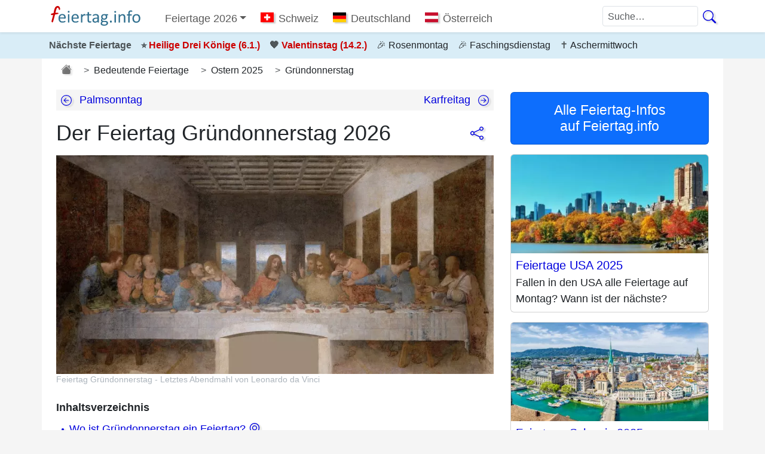

--- FILE ---
content_type: text/html; charset=utf-8
request_url: https://feiertag.info/info/feiertage/gruendonnerstag/
body_size: 21601
content:
<!DOCTYPE html><html lang="de"><head><meta charset="utf-8"/>
<script>var __ezHttpConsent={setByCat:function(src,tagType,attributes,category,force,customSetScriptFn=null){var setScript=function(){if(force||window.ezTcfConsent[category]){if(typeof customSetScriptFn==='function'){customSetScriptFn();}else{var scriptElement=document.createElement(tagType);scriptElement.src=src;attributes.forEach(function(attr){for(var key in attr){if(attr.hasOwnProperty(key)){scriptElement.setAttribute(key,attr[key]);}}});var firstScript=document.getElementsByTagName(tagType)[0];firstScript.parentNode.insertBefore(scriptElement,firstScript);}}};if(force||(window.ezTcfConsent&&window.ezTcfConsent.loaded)){setScript();}else if(typeof getEzConsentData==="function"){getEzConsentData().then(function(ezTcfConsent){if(ezTcfConsent&&ezTcfConsent.loaded){setScript();}else{console.error("cannot get ez consent data");force=true;setScript();}});}else{force=true;setScript();console.error("getEzConsentData is not a function");}},};</script>
<script>var ezTcfConsent=window.ezTcfConsent?window.ezTcfConsent:{loaded:false,store_info:false,develop_and_improve_services:false,measure_ad_performance:false,measure_content_performance:false,select_basic_ads:false,create_ad_profile:false,select_personalized_ads:false,create_content_profile:false,select_personalized_content:false,understand_audiences:false,use_limited_data_to_select_content:false,};function getEzConsentData(){return new Promise(function(resolve){document.addEventListener("ezConsentEvent",function(event){var ezTcfConsent=event.detail.ezTcfConsent;resolve(ezTcfConsent);});});}</script>
<script>if(typeof _setEzCookies!=='function'){function _setEzCookies(ezConsentData){var cookies=window.ezCookieQueue;for(var i=0;i<cookies.length;i++){var cookie=cookies[i];if(ezConsentData&&ezConsentData.loaded&&ezConsentData[cookie.tcfCategory]){document.cookie=cookie.name+"="+cookie.value;}}}}
window.ezCookieQueue=window.ezCookieQueue||[];if(typeof addEzCookies!=='function'){function addEzCookies(arr){window.ezCookieQueue=[...window.ezCookieQueue,...arr];}}
addEzCookies([{name:"ezoab_283646",value:"mod1-c; Path=/; Domain=feiertag.info; Max-Age=7200",tcfCategory:"store_info",isEzoic:"true",},{name:"ezosuibasgeneris-1",value:"4f9d8433-0fc5-41f5-6b09-8d084a96770f; Path=/; Domain=feiertag.info; Expires=Tue, 19 Jan 2027 23:02:12 UTC; Secure; SameSite=None",tcfCategory:"understand_audiences",isEzoic:"true",}]);if(window.ezTcfConsent&&window.ezTcfConsent.loaded){_setEzCookies(window.ezTcfConsent);}else if(typeof getEzConsentData==="function"){getEzConsentData().then(function(ezTcfConsent){if(ezTcfConsent&&ezTcfConsent.loaded){_setEzCookies(window.ezTcfConsent);}else{console.error("cannot get ez consent data");_setEzCookies(window.ezTcfConsent);}});}else{console.error("getEzConsentData is not a function");_setEzCookies(window.ezTcfConsent);}</script><script type="text/javascript" data-ezscrex='false' data-cfasync='false'>window._ezaq = Object.assign({"edge_cache_status":12,"edge_response_time":1393,"url":"https://feiertag.info/info/feiertage/gruendonnerstag/"}, typeof window._ezaq !== "undefined" ? window._ezaq : {});</script><script type="text/javascript" data-ezscrex='false' data-cfasync='false'>window._ezaq = Object.assign({"ab_test_id":"mod1-c"}, typeof window._ezaq !== "undefined" ? window._ezaq : {});window.__ez=window.__ez||{};window.__ez.tf={};</script><script type="text/javascript" data-ezscrex='false' data-cfasync='false'>window.ezDisableAds = true;</script>
<script data-ezscrex='false' data-cfasync='false' data-pagespeed-no-defer>var __ez=__ez||{};__ez.stms=Date.now();__ez.evt={};__ez.script={};__ez.ck=__ez.ck||{};__ez.template={};__ez.template.isOrig=true;window.__ezScriptHost="//www.ezojs.com";__ez.queue=__ez.queue||function(){var e=0,i=0,t=[],n=!1,o=[],r=[],s=!0,a=function(e,i,n,o,r,s,a){var l=arguments.length>7&&void 0!==arguments[7]?arguments[7]:window,d=this;this.name=e,this.funcName=i,this.parameters=null===n?null:w(n)?n:[n],this.isBlock=o,this.blockedBy=r,this.deleteWhenComplete=s,this.isError=!1,this.isComplete=!1,this.isInitialized=!1,this.proceedIfError=a,this.fWindow=l,this.isTimeDelay=!1,this.process=function(){f("... func = "+e),d.isInitialized=!0,d.isComplete=!0,f("... func.apply: "+e);var i=d.funcName.split("."),n=null,o=this.fWindow||window;i.length>3||(n=3===i.length?o[i[0]][i[1]][i[2]]:2===i.length?o[i[0]][i[1]]:o[d.funcName]),null!=n&&n.apply(null,this.parameters),!0===d.deleteWhenComplete&&delete t[e],!0===d.isBlock&&(f("----- F'D: "+d.name),m())}},l=function(e,i,t,n,o,r,s){var a=arguments.length>7&&void 0!==arguments[7]?arguments[7]:window,l=this;this.name=e,this.path=i,this.async=o,this.defer=r,this.isBlock=t,this.blockedBy=n,this.isInitialized=!1,this.isError=!1,this.isComplete=!1,this.proceedIfError=s,this.fWindow=a,this.isTimeDelay=!1,this.isPath=function(e){return"/"===e[0]&&"/"!==e[1]},this.getSrc=function(e){return void 0!==window.__ezScriptHost&&this.isPath(e)&&"banger.js"!==this.name?window.__ezScriptHost+e:e},this.process=function(){l.isInitialized=!0,f("... file = "+e);var i=this.fWindow?this.fWindow.document:document,t=i.createElement("script");t.src=this.getSrc(this.path),!0===o?t.async=!0:!0===r&&(t.defer=!0),t.onerror=function(){var e={url:window.location.href,name:l.name,path:l.path,user_agent:window.navigator.userAgent};"undefined"!=typeof _ezaq&&(e.pageview_id=_ezaq.page_view_id);var i=encodeURIComponent(JSON.stringify(e)),t=new XMLHttpRequest;t.open("GET","//g.ezoic.net/ezqlog?d="+i,!0),t.send(),f("----- ERR'D: "+l.name),l.isError=!0,!0===l.isBlock&&m()},t.onreadystatechange=t.onload=function(){var e=t.readyState;f("----- F'D: "+l.name),e&&!/loaded|complete/.test(e)||(l.isComplete=!0,!0===l.isBlock&&m())},i.getElementsByTagName("head")[0].appendChild(t)}},d=function(e,i){this.name=e,this.path="",this.async=!1,this.defer=!1,this.isBlock=!1,this.blockedBy=[],this.isInitialized=!0,this.isError=!1,this.isComplete=i,this.proceedIfError=!1,this.isTimeDelay=!1,this.process=function(){}};function c(e,i,n,s,a,d,c,u,f){var m=new l(e,i,n,s,a,d,c,f);!0===u?o[e]=m:r[e]=m,t[e]=m,h(m)}function h(e){!0!==u(e)&&0!=s&&e.process()}function u(e){if(!0===e.isTimeDelay&&!1===n)return f(e.name+" blocked = TIME DELAY!"),!0;if(w(e.blockedBy))for(var i=0;i<e.blockedBy.length;i++){var o=e.blockedBy[i];if(!1===t.hasOwnProperty(o))return f(e.name+" blocked = "+o),!0;if(!0===e.proceedIfError&&!0===t[o].isError)return!1;if(!1===t[o].isComplete)return f(e.name+" blocked = "+o),!0}return!1}function f(e){var i=window.location.href,t=new RegExp("[?&]ezq=([^&#]*)","i").exec(i);"1"===(t?t[1]:null)&&console.debug(e)}function m(){++e>200||(f("let's go"),p(o),p(r))}function p(e){for(var i in e)if(!1!==e.hasOwnProperty(i)){var t=e[i];!0===t.isComplete||u(t)||!0===t.isInitialized||!0===t.isError?!0===t.isError?f(t.name+": error"):!0===t.isComplete?f(t.name+": complete already"):!0===t.isInitialized&&f(t.name+": initialized already"):t.process()}}function w(e){return"[object Array]"==Object.prototype.toString.call(e)}return window.addEventListener("load",(function(){setTimeout((function(){n=!0,f("TDELAY -----"),m()}),5e3)}),!1),{addFile:c,addFileOnce:function(e,i,n,o,r,s,a,l,d){t[e]||c(e,i,n,o,r,s,a,l,d)},addDelayFile:function(e,i){var n=new l(e,i,!1,[],!1,!1,!0);n.isTimeDelay=!0,f(e+" ...  FILE! TDELAY"),r[e]=n,t[e]=n,h(n)},addFunc:function(e,n,s,l,d,c,u,f,m,p){!0===c&&(e=e+"_"+i++);var w=new a(e,n,s,l,d,u,f,p);!0===m?o[e]=w:r[e]=w,t[e]=w,h(w)},addDelayFunc:function(e,i,n){var o=new a(e,i,n,!1,[],!0,!0);o.isTimeDelay=!0,f(e+" ...  FUNCTION! TDELAY"),r[e]=o,t[e]=o,h(o)},items:t,processAll:m,setallowLoad:function(e){s=e},markLoaded:function(e){if(e&&0!==e.length){if(e in t){var i=t[e];!0===i.isComplete?f(i.name+" "+e+": error loaded duplicate"):(i.isComplete=!0,i.isInitialized=!0)}else t[e]=new d(e,!0);f("markLoaded dummyfile: "+t[e].name)}},logWhatsBlocked:function(){for(var e in t)!1!==t.hasOwnProperty(e)&&u(t[e])}}}();__ez.evt.add=function(e,t,n){e.addEventListener?e.addEventListener(t,n,!1):e.attachEvent?e.attachEvent("on"+t,n):e["on"+t]=n()},__ez.evt.remove=function(e,t,n){e.removeEventListener?e.removeEventListener(t,n,!1):e.detachEvent?e.detachEvent("on"+t,n):delete e["on"+t]};__ez.script.add=function(e){var t=document.createElement("script");t.src=e,t.async=!0,t.type="text/javascript",document.getElementsByTagName("head")[0].appendChild(t)};__ez.dot=__ez.dot||{};__ez.queue.addFileOnce('/detroitchicago/boise.js', '/detroitchicago/boise.js?gcb=195-2&cb=5', true, [], true, false, true, false);__ez.queue.addFileOnce('/parsonsmaize/abilene.js', '/parsonsmaize/abilene.js?gcb=195-2&cb=e80eca0cdb', true, [], true, false, true, false);__ez.queue.addFileOnce('/parsonsmaize/mulvane.js', '/parsonsmaize/mulvane.js?gcb=195-2&cb=e75e48eec0', true, ['/parsonsmaize/abilene.js'], true, false, true, false);__ez.queue.addFileOnce('/detroitchicago/birmingham.js', '/detroitchicago/birmingham.js?gcb=195-2&cb=539c47377c', true, ['/parsonsmaize/abilene.js'], true, false, true, false);</script>
<script data-ezscrex="false" type="text/javascript" data-cfasync="false">window._ezaq = Object.assign({"ad_cache_level":0,"adpicker_placement_cnt":0,"ai_placeholder_cache_level":0,"ai_placeholder_placement_cnt":-1,"domain":"feiertag.info","domain_id":283646,"ezcache_level":1,"ezcache_skip_code":0,"has_bad_image":0,"has_bad_words":0,"is_sitespeed":0,"lt_cache_level":0,"response_size":98875,"response_size_orig":93077,"response_time_orig":1523,"template_id":5,"url":"https://feiertag.info/info/feiertage/gruendonnerstag/","word_count":0,"worst_bad_word_level":0}, typeof window._ezaq !== "undefined" ? window._ezaq : {});__ez.queue.markLoaded('ezaqBaseReady');</script>
<script type='text/javascript' data-ezscrex='false' data-cfasync='false'>
window.ezAnalyticsStatic = true;

function analyticsAddScript(script) {
	var ezDynamic = document.createElement('script');
	ezDynamic.type = 'text/javascript';
	ezDynamic.innerHTML = script;
	document.head.appendChild(ezDynamic);
}
function getCookiesWithPrefix() {
    var allCookies = document.cookie.split(';');
    var cookiesWithPrefix = {};

    for (var i = 0; i < allCookies.length; i++) {
        var cookie = allCookies[i].trim();

        for (var j = 0; j < arguments.length; j++) {
            var prefix = arguments[j];
            if (cookie.indexOf(prefix) === 0) {
                var cookieParts = cookie.split('=');
                var cookieName = cookieParts[0];
                var cookieValue = cookieParts.slice(1).join('=');
                cookiesWithPrefix[cookieName] = decodeURIComponent(cookieValue);
                break; // Once matched, no need to check other prefixes
            }
        }
    }

    return cookiesWithPrefix;
}
function productAnalytics() {
	var d = {"pr":[6,3],"omd5":"46941ce84f2a13f85d050ae83a70ce8e","nar":"risk score"};
	d.u = _ezaq.url;
	d.p = _ezaq.page_view_id;
	d.v = _ezaq.visit_uuid;
	d.ab = _ezaq.ab_test_id;
	d.e = JSON.stringify(_ezaq);
	d.ref = document.referrer;
	d.c = getCookiesWithPrefix('active_template', 'ez', 'lp_');
	if(typeof ez_utmParams !== 'undefined') {
		d.utm = ez_utmParams;
	}

	var dataText = JSON.stringify(d);
	var xhr = new XMLHttpRequest();
	xhr.open('POST','/ezais/analytics?cb=1', true);
	xhr.onload = function () {
		if (xhr.status!=200) {
            return;
		}

        if(document.readyState !== 'loading') {
            analyticsAddScript(xhr.response);
            return;
        }

        var eventFunc = function() {
            if(document.readyState === 'loading') {
                return;
            }
            document.removeEventListener('readystatechange', eventFunc, false);
            analyticsAddScript(xhr.response);
        };

        document.addEventListener('readystatechange', eventFunc, false);
	};
	xhr.setRequestHeader('Content-Type','text/plain');
	xhr.send(dataText);
}
__ez.queue.addFunc("productAnalytics", "productAnalytics", null, true, ['ezaqBaseReady'], false, false, false, true);
</script><base href="https://feiertag.info/info/feiertage/gruendonnerstag/"/>
		
		<meta name="viewport" content="width=device-width, initial-scale=1"/>
		<meta name="apple-mobile-web-app-title" content="Feiertag.info"/>
		<meta name="application-name" content="Feiertag.info"/>

		<title>Gründonnerstag 2026: Wo ist Feiertag? - Feiertag.info</title>
		<meta property="og:locale" content="de"/>
		<meta property="og:site_name" content="Feiertag.info"/>
		<meta property="og:title" content="Gründonnerstag 2026: Wo ist Feiertag?"/>
		<meta name="twitter:title" content="Gründonnerstag 2026: Wo ist Feiertag?"/>
		<meta property="og:type" content="article"/>
		
		<meta name="description" content="Alle Infos zum Gründonnerstag 2026: Wo ist Gründonnerstag ein Feiertag? Ist der Tag schulfrei &amp; arbeitsfrei? Wann ist Gründonnerstag 2026? Hier informieren..."/>
		<meta property="og:description" content="Alle Infos zum Gründonnerstag 2026: Wo ist Gründonnerstag ein Feiertag? Ist der Tag schulfrei &amp; arbeitsfrei? Wann ist Gründonnerstag 2026? Hier informieren..."/>
		<meta name="twitter:description" content="Alle Infos zum Gründonnerstag 2026: Wo ist Gründonnerstag ein Feiertag? Ist der Tag schulfrei &amp; arbeitsfrei? Wann ist Gründonnerstag 2026? Hier informieren..."/>

		<meta name="robots" content="index, follow"/>

		<link rel="icon" type="image/png" href="https://feiertag.info/images/favicon.png"/>
		<link rel="apple-touch-icon" href="https://feiertag.info/images/apple-touch-icon.png"/>
		<meta name="thumbnail" content="https://feiertag.info/images/feiertage/feiertag-gruendonnerstag-letztes-abendmahl.jpg"/>

		<meta name="twitter:card" content="summary_large_image"/>
		<meta name="twitter:site" content="@retirade"/>
		<meta name="twitter:creator" content="@retirade"/>
	<meta property="og:image" content="https://feiertag.info/images/feiertage/feiertag-gruendonnerstag-letztes-abendmahl.jpg"/>
	<meta name="twitter:image" content="https://feiertag.info/images/feiertage/feiertag-gruendonnerstag-letztes-abendmahl.jpg"/>

			<meta property="og:url" content="https://feiertag.info/info/feiertage/gruendonnerstag/"/>
		<link rel="canonical" href="https://feiertag.info/info/feiertage/gruendonnerstag/"/>
		

				<link rel="preload" href="https://feiertag.info/js5/master.90904.js" as="script"/>
		<link rel="preload" href="https://feiertag.info/css5/master.min.css?v=90904" as="style"/>

		<link rel="stylesheet" property="stylesheet" type="text/css" href="https://feiertag.info/css5/master.min.css?v=90904"/>

		            <script src="https://t29dafece.emailsys1a.net/form/54/6549/45c84cde95/popup.js?_g=1641237559" async=""></script>
        	
		
			
  	<script type='text/javascript'>
var ezoTemplate = 'orig_site';
var ezouid = '1';
var ezoFormfactor = '1';
</script><script data-ezscrex="false" type='text/javascript'>
var soc_app_id = '0';
var did = 283646;
var ezdomain = 'feiertag.info';
var ezoicSearchable = 1;
</script></head>
	<body itemscope="" itemtype="https://schema.org/WebPage" class=" bg-light">
			
	<svg style="display:none;">
    <symbol id="icon-globe">
        <svg xmlns="http://www.w3.org/2000/svg" viewBox="0 0 16 16">
            <path d="M8 0a8 8 0 1 0 0 16A8 8 0 0 0 8 0ZM3.668 2.501l-.288.646a.847.847 0 0 0 1.479.815l.245-.368a.809.809 0 0 1 1.034-.275.809.809 0 0 0 .724 0l.261-.13a1 1 0 0 1 .775-.05l.984.34c.078.028.16.044.243.054.784.093.855.377.694.801-.155.41-.616.617-1.035.487l-.01-.003C8.274 4.663 7.748 4.5 6 4.5 4.8 4.5 3.5 5.62 3.5 7c0 1.96.826 2.166 1.696 2.382.46.115.935.233 1.304.618.449.467.393 1.181.339 1.877C6.755 12.96 6.674 14 8.5 14c1.75 0 3-3.5 3-4.5 0-.262.208-.468.444-.7.396-.392.87-.86.556-1.8-.097-.291-.396-.568-.641-.756-.174-.133-.207-.396-.052-.551a.333.333 0 0 1 .42-.042l1.085.724c.11.072.255.058.348-.035.15-.15.415-.083.489.117.16.43.445 1.05.849 1.357L15 8A7 7 0 1 1 3.668 2.501Z"></path>
        </svg>
    </symbol>
</svg>

	        <svg style="display:none;">
        <symbol id="icon-clock">
            <svg xmlns="http://www.w3.org/2000/svg" width="18" height="18" viewBox="0 0 16 16">
                <path d="M8 3.5a.5.5 0 0 0-1 0V9a.5.5 0 0 0 .252.434l3.5 2a.5.5 0 0 0 .496-.868L8 8.71V3.5z"></path>
                <path d="M8 16A8 8 0 1 0 8 0a8 8 0 0 0 0 16zm7-8A7 7 0 1 1 1 8a7 7 0 0 1 14 0z"></path>
            </svg>
        </symbol>
    </svg>

	<svg style="display:none;">
  <symbol id="icon-info">
    <svg xmlns="http://www.w3.org/2000/svg" viewBox="0 0 16 16">
      <path d="M8 15A7 7 0 1 1 8 1a7 7 0 0 1 0 14zm0 1A8 8 0 1 0 8 0a8 8 0 0 0 0 16z"></path>
      <path d="m8.93 6.588-2.29.287-.082.38.45.083c.294.07.352.176.288.469l-.738 3.468c-.194.897.105 1.319.808 1.319.545 0 1.178-.252 1.465-.598l.088-.416c-.2.176-.492.246-.686.246-.275 0-.375-.193-.304-.533L8.93 6.588zM9 4.5a1 1 0 1 1-2 0 1 1 0 0 1 2 0z"></path>
    </svg>
  </symbol>
</svg>

	<svg style="display:none;">
    <symbol id="icon-list-unordered">
        <svg xmlns="http://www.w3.org/2000/svg" viewBox="0 0 16 16">
            <path fill-rule="evenodd" d="M5 11.5a.5.5 0 0 1 .5-.5h9a.5.5 0 0 1 0 1h-9a.5.5 0 0 1-.5-.5zm0-4a.5.5 0 0 1 .5-.5h9a.5.5 0 0 1 0 1h-9a.5.5 0 0 1-.5-.5zm0-4a.5.5 0 0 1 .5-.5h9a.5.5 0 0 1 0 1h-9a.5.5 0 0 1-.5-.5zm-3 1a1 1 0 1 0 0-2 1 1 0 0 0 0 2zm0 4a1 1 0 1 0 0-2 1 1 0 0 0 0 2zm0 4a1 1 0 1 0 0-2 1 1 0 0 0 0 2z"></path>
        </svg>
    </symbol>
</svg>



	<header>
			 	    
 	
 	 	
 	 	 	 	 	
 	 	
    
   
<!-- Fixed navbar -->
<nav class="navbar navbar-expand-md navbar-light bg-white fixed-top shadow-sm">
	<div class="container ps-0 pe-1">
				  	<a class="navbar-brand py-1 fs-6 ms-1" href="https://feiertag.info/"><img src="https://feiertag.info/images/logo_de.svg" height="40" alt="Feiertag.info" title="Feiertag.info"/></a>
				<a class="nav-link d-md-none ms-auto me-3 me-sm-4" href="https://feiertag.info/suche/" title="Suche"><svg class="svg-icon-large svg-icon-hover"><use href="#icon-search"></use></svg></a>
		<button class="navbar-toggler" type="button" data-bs-toggle="collapse" data-bs-target="#navbar" aria-controls="navbar" aria-expanded="false" aria-label="Toggle navigation">
	    	<span class="navbar-toggler-icon"></span>
	  	</button>
		<div id="navbar" class="navbar-collapse collapse">
	  	<ul class="nav navbar-nav me-auto d-block d-md-none mt-2"><li class="nav-item"><div class="nav-link position-relative"><svg width="18" height="18"><use href="#icon-info"></use></svg><a href="https://feiertag.info/info/feiertage/fronleichnam/" class="ms-2 stretched-link">Fronleichnam</a></div></li><li class="nav-item"><div class="nav-link position-relative"><svg width="18" height="18"><use href="#icon-info"></use></svg><a href="https://feiertag.info/info/feiertage/valentinstag/" class="ms-2 stretched-link">Valentinstag (14.2.)</a></div></li><li class="nav-item"><div class="nav-link position-relative"><svg width="18" height="18"><use href="#icon-info"></use></svg><a href="https://feiertag.info/info/feiertage/fronleichnam-in-deutschland/" class="ms-2 stretched-link">Fronleichnam in Deutschland</a></div></li><li class="nav-item"><div class="nav-link position-relative"><svg width="18" height="18"><use href="#icon-list-unordered"></use></svg><a href="https://feiertag.info/info/meistgesuchte-feiertage/" class="ms-2 stretched-link">Meistgesuchte Feiertage...</a></div></li><li><hr class="dropdown-divider"/></li><li class="nav-item"><div class="nav-link position-relative"><svg width="18" height="20"><use href="#icon-location"></use></svg><a href="https://feiertag.info/feiertage/deutschland/bayern/" class="ms-2 stretched-link">Feiertage Bayern 2026</a></div></li><li class="nav-item"><div class="nav-link position-relative"><svg width="18" height="20"><use href="#icon-location"></use></svg><a href="https://feiertag.info/feiertage/deutschland/hessen/" class="ms-2 stretched-link">Feiertage Hessen 2026</a></div></li><li class="nav-item"><div class="nav-link position-relative"><svg width="18" height="20"><use href="#icon-location"></use></svg><a href="https://feiertag.info/feiertage/deutschland/nordrhein-westfalen/" class="ms-2 stretched-link">Feiertage Nordrhein-Westfalen</a></div></li><li class="nav-item"><div class="nav-link position-relative"><svg width="18" height="18"><use href="#icon-globe"></use></svg><a href="https://feiertag.info/info/feiertage-nach-bundesland/" class="ms-2 stretched-link">Alle Bundesländer DE &amp; AT...</a></div></li><li><hr class="dropdown-divider"/></li><li class="nav-item"><div class="nav-link position-relative"><img src="https://feiertag.info/images/flags/flag.png" class="flag us" alt="Feiertage USA"/><a href="https://feiertag.info/feiertage/usa/" class="ga-nav-country-mobile ms-1 stretched-link">Feiertage USA</a></div></li><li class="nav-item"><div class="nav-link position-relative"><img src="https://feiertag.info/images/flags/flag.png" class="flag ch" alt="Feiertage Schweiz"/><a href="https://feiertag.info/feiertage/schweiz/" class="ga-nav-country-mobile ms-1 stretched-link">Feiertage Schweiz</a></div></li><li class="nav-item"><div class="nav-link position-relative"><img src="https://feiertag.info/images/flags/flag.png" class="flag de" alt="Feiertage Deutschland"/><a href="https://feiertag.info/feiertage/deutschland/" class="ga-nav-country-mobile ms-1 stretched-link">Feiertage Deutschland</a></div></li><li class="nav-item"><div class="nav-link position-relative"><img src="https://feiertag.info/images/flags/flag.png" class="flag at" alt="Feiertage Österreich"/><a href="https://feiertag.info/feiertage/oesterreich/" class="ga-nav-country-mobile ms-1 stretched-link">Feiertage Österreich</a></div></li><li class="nav-item"><div class="nav-link position-relative"><svg width="18" height="18"><use href="#icon-globe"></use></svg><a class="ms-2 stretched-link" href="https://feiertag.info/feiertage/weltweit/">Alle Länder &amp; Staaten...</a></div></li></ul>
      	        <svg style="display:none;">
        <symbol id="icon-search" viewBox="0 0 16 16">
            <path d="M11.742 10.344a6.5 6.5 0 1 0-1.397 1.398h-.001q.044.06.098.115l3.85 3.85a1 1 0 0 0 1.415-1.414l-3.85-3.85a1 1 0 0 0-.115-.1zM12 6.5a5.5 5.5 0 1 1-11 0 5.5 5.5 0 0 1 11 0"></path>
        </symbol>
    </svg>
        <svg style="display:none;">
        <symbol id="icon-flag-de" viewBox="0 0 640 480">
            <path fill="#fc0" d="M0 320h640v160H0z"></path>
            <path fill="#000001" d="M0 0h640v160H0z"></path>
            <path fill="red" d="M0 160h640v160H0z"></path>
        </symbol>
    </svg>
        <svg style="display:none;">
        <symbol id="icon-flag-at" viewBox="0 0 640 480">
            <path fill="#fff" d="M0 160h640v160H0z"></path>
            <path fill="#c8102e" d="M0 0h640v160H0zm0 320h640v160H0z"></path>
        </symbol>
    </svg>
        <svg style="display:none;">
        <symbol id="icon-flag-ch" viewBox="0 0 640 480">
            <g fill-rule="evenodd" stroke-width="1pt">
            <path fill="red" d="M0 0h640v480H0z"></path>
                <g fill="#fff">
                    <path d="M170 195h300v90H170z"></path>
                    <path d="M275 90h90v300h-90z"></path>
                </g>
            </g>
        </symbol>
    </svg>
        <svg style="display:none;">
        <symbol id="icon-envelop-at" viewBox="0 0 16 16">
            <path d="M2 2a2 2 0 0 0-2 2v8.01A2 2 0 0 0 2 14h5.5a.5.5 0 0 0 0-1H2a1 1 0 0 1-.966-.741l5.64-3.471L8 9.583l7-4.2V8.5a.5.5 0 0 0 1 0V4a2 2 0 0 0-2-2zm3.708 6.208L1 11.105V5.383zM1 4.217V4a1 1 0 0 1 1-1h12a1 1 0 0 1 1 1v.217l-7 4.2z"></path>
            <path d="M14.247 14.269c1.01 0 1.587-.857 1.587-2.025v-.21C15.834 10.43 14.64 9 12.52 9h-.035C10.42 9 9 10.36 9 12.432v.214C9 14.82 10.438 16 12.358 16h.044c.594 0 1.018-.074 1.237-.175v-.73c-.245.11-.673.18-1.18.18h-.044c-1.334 0-2.571-.788-2.571-2.655v-.157c0-1.657 1.058-2.724 2.64-2.724h.04c1.535 0 2.484 1.05 2.484 2.326v.118c0 .975-.324 1.39-.639 1.39-.232 0-.41-.148-.41-.42v-2.19h-.906v.569h-.03c-.084-.298-.368-.63-.954-.63-.778 0-1.259.555-1.259 1.4v.528c0 .892.49 1.434 1.26 1.434.471 0 .896-.227 1.014-.643h.043c.118.42.617.648 1.12.648m-2.453-1.588v-.227c0-.546.227-.791.573-.791.297 0 .572.192.572.708v.367c0 .573-.253.744-.564.744-.354 0-.581-.215-.581-.8Z"></path>
        </symbol>
    </svg>
<ul class="nav navbar-nav d-none d-md-flex w-100"><li class="nav-item dropdown pt-2"><a id="dropdownNav" class="nav-link dropdown-toggle" data-bs-toggle="dropdown" data-bs-target="#menuMainDropdown" role="button" aria-controls="menuMainDropdown" aria-expanded="false">Feiertage 2026</a><div class="dropdown-menu" aria-labelledby="dropdownNav" id="menuMainDropdown"><div class="dropdown-item position-relative"><svg width="18" height="18"><use href="#icon-info"></use></svg><a href="https://feiertag.info/info/feiertage/fronleichnam/" class="ms-2 stretched-link">Fronleichnam</a></div><div class="dropdown-item position-relative"><svg width="18" height="18"><use href="#icon-info"></use></svg><a href="https://feiertag.info/info/feiertage/valentinstag/" class="ms-2 stretched-link">Valentinstag (14.2.)</a></div><div class="dropdown-item position-relative"><svg width="18" height="18"><use href="#icon-info"></use></svg><a href="https://feiertag.info/info/feiertage/fronleichnam-in-deutschland/" class="ms-2 stretched-link">Fronleichnam in Deutschland</a></div><div class="dropdown-item position-relative"><svg width="18" height="18"><use href="#icon-list-unordered"></use></svg><a href="https://feiertag.info/info/meistgesuchte-feiertage/" class="ms-2 stretched-link">Meistgesuchte Feiertage...</a></div><div class="dropdown-divider"></div><div class="dropdown-item position-relative"><svg width="18" height="20"><use href="#icon-location"></use></svg><a href="https://feiertag.info/feiertage/deutschland/bayern/" class="ms-2 stretched-link">Feiertage Bayern 2026</a></div><div class="dropdown-item position-relative"><svg width="18" height="20"><use href="#icon-location"></use></svg><a href="https://feiertag.info/feiertage/deutschland/hessen/" class="ms-2 stretched-link">Feiertage Hessen 2026</a></div><div class="dropdown-item position-relative"><svg width="18" height="20"><use href="#icon-location"></use></svg><a href="https://feiertag.info/feiertage/deutschland/nordrhein-westfalen/" class="ms-2 stretched-link">Feiertage Nordrhein-Westfalen</a></div><div class="dropdown-item position-relative"><svg width="18" height="18"><use href="#icon-globe"></use></svg><a href="https://feiertag.info/info/feiertage-nach-bundesland/" class="ms-2 stretched-link">Alle Bundesländer DE &amp; AT...</a></div><div class="dropdown-divider"></div><div class="dropdown-item position-relative"><img src="https://feiertag.info/images/flags/flag.png" class="flag us" alt="Feiertage USA"/><a href="https://feiertag.info/feiertage/usa/" class="ga-nav-country-desktop ms-1 stretched-link">Feiertage USA</a></div><div class="dropdown-item position-relative"><img src="https://feiertag.info/images/flags/flag.png" class="flag ch" alt="Feiertage Schweiz"/><a href="https://feiertag.info/feiertage/schweiz/" class="ga-nav-country-desktop ms-1 stretched-link">Feiertage Schweiz</a></div><div class="dropdown-item position-relative"><img src="https://feiertag.info/images/flags/flag.png" class="flag de" alt="Feiertage Deutschland"/><a href="https://feiertag.info/feiertage/deutschland/" class="ga-nav-country-desktop ms-1 stretched-link">Feiertage Deutschland</a></div><div class="dropdown-item position-relative"><img src="https://feiertag.info/images/flags/flag.png" class="flag at" alt="Feiertage Österreich"/><a href="https://feiertag.info/feiertage/oesterreich/" class="ga-nav-country-desktop ms-1 stretched-link">Feiertage Österreich</a></div><div class="dropdown-item position-relative"><img src="https://feiertag.info/images/flags/flag.png" class="flag li" alt="Feiertage Liechtenstein"/><a href="https://feiertag.info/feiertage/liechtenstein/" class="ga-nav-country-desktop ms-1 stretched-link">Feiertage Liechtenstein</a></div><div class="dropdown-item position-relative"><img src="https://feiertag.info/images/flags/flag.png" class="flag es" alt="Feiertage Spanien"/><a href="https://feiertag.info/feiertage/spanien/" class="ga-nav-country-desktop ms-1 stretched-link">Feiertage Spanien</a></div><div class="dropdown-item position-relative"><svg width="18" height="18"><use href="#icon-globe"></use></svg><a href="https://feiertag.info/feiertage/weltweit/" class="ms-2 stretched-link">Alle Länder &amp; Staaten...</a></div></div></li><li class="nav-item d-none d-lg-flex pt-2 ms-3 position-relative"><svg class="svg-icon-large svg-icon-hover mt-2"><use href="#icon-flag-ch"></use></svg><a class="nav-link stretched-link" href="https://feiertag.info/feiertage/schweiz/" title="Feiertage Schweiz">Schweiz</a></li><li class="nav-item d-none d-lg-flex pt-2 ms-3 position-relative"><svg class="svg-icon-large svg-icon-hover mt-2"><use href="#icon-flag-de"></use></svg><a class="nav-link stretched-link" href="https://feiertag.info/feiertage/deutschland/" title="Feiertage Deutschland">Deutschland</a></li><li class="nav-item d-none d-lg-flex pt-2 ms-3 position-relative"><svg class="svg-icon-large svg-icon-hover mt-2"><use href="#icon-flag-at"></use></svg><a class="nav-link stretched-link" href="https://feiertag.info/feiertage/oesterreich/" title="Feiertage Österreich">Österreich</a></li><li class="nav-item d-none d-xl-flex py-2 ms-auto position-relative align-items-center"><!-- Search input --><form id="navSearchForm" class="d-flex align-items-center" role="search" onsubmit="return false;"><input id="navSearchInput" class="form-control form-control-sm" type="search" placeholder="Suche…" aria-label="Suche" style="width: 160px;"/></form></li><li class="nav-item d-flex py-1 ms-auto ms-xl-0 position-relative"><a class="ga-search nav-link stretched-link" href="https://feiertag.info/suche/" title="Suche nach Feiertagen"><svg class="svg-icon-large svg-icon-hover"><use href="#icon-search"></use></svg></a></li></ul>
        </div><!--/.nav-collapse -->
					<script>
				// search form functionality
				document.addEventListener("DOMContentLoaded", function () {
				const input = document.getElementById("navSearchInput");
				const iconLink = document.querySelector("a.ga-search");

				// Handle Enter key in the input
				input.addEventListener("keydown", function (e) {
				if (e.key === "Enter") {
				triggerSearch();
				}
				});

				// Override click on the search icon — but only when input has text
				iconLink.addEventListener("click", function (e) {
				const query = input.value.trim();
				if (query.length > 0) {
				e.preventDefault(); // cancel default link behaviour
				triggerSearch();
				}
				});

				function triggerSearch() {
				const query = input.value.trim();
				if (query.length > 0) {
				window.location.href = "/suche/?search=" + encodeURIComponent(query);
				}
				}
				});
			</script>
			</div>
</nav>      
<script type="application/ld+json" nonce="y9qNtSJiBqPq3SB">

{
	"@context": "http://schema.org",
	"@type": "WebSite",
	"url": "https://feiertag.info/",
	"potentialAction": {
		"@type": "SearchAction",
		"target": "https://feiertag.info/suche/?query={search_term_string}",
		"query-input": "required name=search_term_string"
	}
}

</script>



	
<nav class="navbar navbar-expand navbar-light bg-info my-0 pt-1 px-0">
	<div class="container scrollbar-styled px-1">
		<ul class="navbar-nav" style="white-space:nowrap;display:flex;overflow-y:hidden;">
			<li class="nav-item nav-item-small fw-bold">
				<a class="ga-subnav-mostsearched nav-link m-1 p-1" href="https://feiertag.info/info/meistgesuchte-feiertage/">Nächste Feiertage</a>
			</li>
									<li class="nav-item nav-item-small fw-bold position-relative">
				<span class="nav-link m-1 p-1">⭐<a class="ga-subnav link-danger stretched-link ms-1 ms-1" href="https://feiertag.info/info/feiertage/heilige-drei-koenige/">Heilige Drei Könige (6.1.)</a></span>
			</li>
												<li class="nav-item nav-item-small fw-bold position-relative">
				<span class="nav-link m-1 p-1">🧡<a class="ga-subnav link-danger stretched-link ms-1 ms-1" href="https://feiertag.info/info/feiertage/valentinstag/">Valentinstag (14.2.)</a></span>
			</li>
												<li class="nav-item nav-item-small  position-relative">
				<span class="nav-link m-1 p-1">🎉<a class="ga-subnav link-dark stretched-link ms-1 ms-1" href="https://feiertag.info/info/feiertage/rosenmontag/">Rosenmontag</a></span>
			</li>
												<li class="nav-item nav-item-small  position-relative">
				<span class="nav-link m-1 p-1">🎉<a class="ga-subnav link-dark stretched-link ms-1 ms-1" href="https://feiertag.info/info/feiertage/faschingsdienstag/">Faschingsdienstag</a></span>
			</li>
												<li class="nav-item nav-item-small  position-relative">
				<span class="nav-link m-1 p-1">✝️<a class="ga-subnav link-dark stretched-link ms-1 ms-1" href="https://feiertag.info/info/feiertage/aschermittwoch/">Aschermittwoch</a></span>
			</li>
					</ul>
	</div>
</nav>


	    
    </header>
	
    <main class="container bg-white">
   		
	<svg style="display:none;">
  <symbol id="icon-location">
    <svg xmlns="http://www.w3.org/2000/svg" viewBox="0 0 16 16">
      <path d="M12.166 8.94c-.524 1.062-1.234 2.12-1.96 3.07A31.493 31.493 0 0 1 8 14.58a31.481 31.481 0 0 1-2.206-2.57c-.726-.95-1.436-2.008-1.96-3.07C3.304 7.867 3 6.862 3 6a5 5 0 0 1 10 0c0 .862-.305 1.867-.834 2.94zM8 16s6-5.686 6-10A6 6 0 0 0 2 6c0 4.314 6 10 6 10z"></path>
      <path d="M8 8a2 2 0 1 1 0-4 2 2 0 0 1 0 4zm0 1a3 3 0 1 0 0-6 3 3 0 0 0 0 6z"></path>
    </svg>
  </symbol>
</svg>
	<svg style="display:none;">
    <symbol id="icon-chevron-right">
        <svg xmlns="http://www.w3.org/2000/svg" width="18" height="18" viewBox="0 0 320 512"><!--! Font Awesome Free 6.4.2 by @fontawesome - https://fontawesome.com License - https://fontawesome.com/license (Commercial License) Copyright 2023 Fonticons, Inc. --><path d="M278.6 233.4c12.5 12.5 12.5 32.8 0 45.3l-160 160c-12.5 12.5-32.8 12.5-45.3 0s-12.5-32.8 0-45.3L210.7 256 73.4 118.6c-12.5-12.5-12.5-32.8 0-45.3s32.8-12.5 45.3 0l160 160z"></path></svg>
    </symbol>
</svg>
	        <svg style="display:none;">
        <symbol id="icon-dot" viewBox="0 0 16 16">
            <path d="M8 9.5a1.5 1.5 0 1 0 0-3 1.5 1.5 0 0 0 0 3"></path>
        </symbol>
    </svg>

    <div class="row">
				<div class="col-12 px-lg-4">
			
                    													
		<svg style="display:none;">
  <symbol id="icon-house">
    <svg xmlns="http://www.w3.org/2000/svg" viewBox="0 0 16 16">
      <path d="M8.707 1.5a1 1 0 0 0-1.414 0L.646 8.146a.5.5 0 0 0 .708.708L8 2.207l6.646 6.647a.5.5 0 0 0 .708-.708L13 5.793V2.5a.5.5 0 0 0-.5-.5h-1a.5.5 0 0 0-.5.5v1.293L8.707 1.5Z"></path>
      <path d="m8 3.293 6 6V13.5a1.5 1.5 0 0 1-1.5 1.5h-9A1.5 1.5 0 0 1 2 13.5V9.293l6-6Z"></path>
    </svg>
  </symbol>
</svg>

	<nav class="ms-0 mt-2" style="--bs-breadcrumb-divider: &#39;&gt;&#39;;" aria-label="breadcrumb">
		<ol class="breadcrumb my-2">
					<li class="breadcrumb-item px-2 py-3 py-md-2 position-relative" style="cursor: pointer;"><a href="https://feiertag.info/" class="ga-breadcrumb-home stretched-link" title="Home"><svg class="svg-icon-medium svg-icon-black-50 mb-1"><use href="#icon-house"></use></svg></a></li>
					<li class="breadcrumb-item px-2 py-3 py-md-2 position-relative" style="cursor: pointer;"><a href="https://feiertag.info/info/meistgesuchte-feiertage/" class="ga-breadcrumb stretched-link text-dark link-underline-dark link-underline-opacity-25">Bedeutende Feiertage</a></li>
					<li class="breadcrumb-item px-2 py-3 py-md-2 position-relative" style="cursor: pointer;"><a href="https://feiertag.info/info/ostern/" class="ga-breadcrumb stretched-link text-dark link-underline-dark link-underline-opacity-25">Ostern 2025</a></li>
					<li class="breadcrumb-item px-2 py-3 py-md-2 position-relative" style="cursor: pointer;">Gründonnerstag</li>
				</ol>
	</nav>

		<script type="application/ld+json">
	
	{
		"@context": "https://schema.org",
		"@type": "BreadcrumbList",
		"itemListElement": [{
		
			"@type": "ListItem",
			"position": 1,
			"name": "Home",			"item": "https://feiertag.info/"		},{
		
			"@type": "ListItem",
			"position": 2,
			"name": "Bedeutende Feiertage",			"item": "https://feiertag.info/info/meistgesuchte-feiertage/"		},{
		
			"@type": "ListItem",
			"position": 3,
			"name": "Ostern 2025",			"item": "https://feiertag.info/info/ostern/"		},{
		
			"@type": "ListItem",
			"position": 4,
			"name": "Gründonnerstag"					}]
	}
	
    </script>
 

		</div>
  	    <div class="col-lg-8 p-lg-1 ps-lg-4">
			<article>
            	

<div itemscope="" itemtype="https://schema.org/FAQPage">

            <section class="bg-light mt-2">
        <div class="d-flex flex-wrap ">
                            <svg style="display:none;">
        <symbol id="icon-arrow-left-circle">
            <svg xmlns="http://www.w3.org/2000/svg" viewBox="0 0 16 16">
                <path fill-rule="evenodd" d="M1 8a7 7 0 1 0 14 0A7 7 0 0 0 1 8m15 0A8 8 0 1 1 0 8a8 8 0 0 1 16 0m-4.5-.5a.5.5 0 0 1 0 1H5.707l2.147 2.146a.5.5 0 0 1-.708.708l-3-3a.5.5 0 0 1 0-.708l3-3a.5.5 0 1 1 .708.708L5.707 7.5z"></path>
            </svg>
        </symbol>
    </svg>
                                    <div class="position-relative p-2 p-md-1 me-auto">
                <svg class="ms-1 me-2 svg-icon-medium svg-icon-hover"><use href="#icon-arrow-left-circle"></use></svg>
                <a title="Palmsonntag" href="https://feiertag.info/info/feiertage/palmsonntag/" class="ga-prevpage stretched-link me-2">Palmsonntag</a>
                            </div>
                                    <svg style="display:none;">
        <symbol id="icon-arrow-right-circle">
            <svg xmlns="http://www.w3.org/2000/svg" viewBox="0 0 16 16">
                <path fill-rule="evenodd" d="M1 8a7 7 0 1 0 14 0A7 7 0 0 0 1 8m15 0A8 8 0 1 1 0 8a8 8 0 0 1 16 0M4.5 7.5a.5.5 0 0 0 0 1h5.793l-2.147 2.146a.5.5 0 0 0 .708.708l3-3a.5.5 0 0 0 0-.708l-3-3a.5.5 0 1 0-.708.708L10.293 7.5z"></path>
            </svg>
        </symbol>
    </svg>
                                    <div class="position-relative p-2 p-md-1 ms-auto">
                                                <a title="Karfreitag" href="https://feiertag.info/info/feiertage/karfreitag/" class="ga-nextpage stretched-link ms-2">Karfreitag</a>
                <svg class="ms-2 me-1 svg-icon-medium svg-icon-hover"><use href="#icon-arrow-right-circle"></use></svg></div>
                </div>
    </section>


<!-- Title with share icon -->
<!-- Title with share icon -->
<div class="d-flex align-items-center justify-content-between">
    <h1 class="mt-3 mb-2">Der Feiertag Gründonnerstag 2026</h1>
            <svg style="display:none;">
        <symbol id="icon-share" viewBox="0 0 16 16">
            <path d="M13.5 1a1.5 1.5 0 1 0 0 3 1.5 1.5 0 0 0 0-3M11 2.5a2.5 2.5 0 1 1 .603 1.628l-6.718 3.12a2.5 2.5 0 0 1 0 1.504l6.718 3.12a2.5 2.5 0 1 1-.488.876l-6.718-3.12a2.5 2.5 0 1 1 0-3.256l6.718-3.12A2.5 2.5 0 0 1 11 2.5m-8.5 4a1.5 1.5 0 1 0 0 3 1.5 1.5 0 0 0 0-3m11 5.5a1.5 1.5 0 1 0 0 3 1.5 1.5 0 0 0 0-3"></path>
        </symbol>
    </svg>
<button type="button" class="ga-share-top btn btn-link text-secondary p-0 pt-3 pb-2 mx-3" data-bs-toggle="modal" data-bs-target="#shareModal" aria-label="Teilen">
    <svg width="24" height="24" class="ms-2 svg-icon-large svg-icon-hover">
        <use href="#icon-share"></use>
    </svg>
</button></div>
<!-- Share Modal -->
        <svg style="display:none;">
        <symbol id="icon-facebook">
            <svg xmlns="http://www.w3.org/2000/svg" viewBox="0 0 16 16" style="fill:#1877F2;">
                <path d="M16 8.049c0-4.446-3.582-8.05-8-8.05C3.58 0-.002 3.603-.002 8.05c0 4.017 2.926 7.347 6.75 7.951v-5.625h-2.03V8.05H6.75V6.275c0-2.017 1.195-3.131 3.022-3.131.876 0 1.791.157 1.791.157v1.98h-1.009c-.993 0-1.303.621-1.303 1.258v1.51h2.218l-.354 2.326H9.25V16c3.824-.604 6.75-3.934 6.75-7.951z"></path>
            </svg>
        </symbol>
    </svg>
        <svg style="display:none;">
        <symbol id="icon-twitter-x">
            <svg xmlns="http://www.w3.org/2000/svg" viewBox="0 0 16 16" style="fill:#000;">
                <path d="M12.6.75h2.454l-5.36 6.142L16 15.25h-4.937l-3.867-5.07-4.425 5.07H.316l5.733-6.57L0 .75h5.063l3.495 4.633L12.601.75Zm-.86 13.028h1.36L4.323 2.145H2.865l8.875 11.633Z"></path>
            </svg>
        </symbol>
    </svg>
        <svg style="display:none;">
        <symbol id="icon-whatsapp">
            <svg xmlns="http://www.w3.org/2000/svg" viewBox="0 0 16 16" style="fill:#25D366;">
                <path d="M13.601 2.326A7.854 7.854 0 0 0 7.994 0C3.627 0 .068 3.558.064 7.926c0 1.399.366 2.76 1.057 3.965L0 16l4.204-1.102a7.933 7.933 0 0 0 3.79.965h.004c4.368 0 7.926-3.558 7.93-7.93A7.898 7.898 0 0 0 13.6 2.326zM7.994 14.521a6.573 6.573 0 0 1-3.356-.92l-.24-.144-2.494.654.666-2.433-.156-.251a6.56 6.56 0 0 1-1.007-3.505c0-3.626 2.957-6.584 6.591-6.584a6.56 6.56 0 0 1 4.66 1.931 6.557 6.557 0 0 1 1.928 4.66c-.004 3.639-2.961 6.592-6.592 6.592zm3.615-4.934c-.197-.099-1.17-.578-1.353-.646-.182-.065-.315-.099-.445.099-.133.197-.513.646-.627.775-.114.133-.232.148-.43.05-.197-.1-.836-.308-1.592-.985-.59-.525-.985-1.175-1.103-1.372-.114-.198-.011-.304.088-.403.087-.088.197-.232.296-.346.1-.114.133-.198.198-.33.065-.134.034-.248-.015-.347-.05-.099-.445-1.076-.612-1.47-.16-.389-.323-.335-.445-.34-.114-.007-.247-.007-.38-.007a.729.729 0 0 0-.529.247c-.182.198-.691.677-.691 1.654 0 .977.71 1.916.81 2.049.098.133 1.394 2.132 3.383 2.992.47.205.84.326 1.129.418.475.152.904.129 1.246.08.38-.058 1.171-.48 1.338-.943.164-.464.164-.86.114-.943-.049-.084-.182-.133-.38-.232z"></path>
            </svg>
        </symbol>
    </svg>
<div class="modal fade" id="shareModal" tabindex="-1" aria-labelledby="shareModalLabel" aria-hidden="true">
    <div class="modal-dialog modal-dialog-centered">
        <div class="modal-content">
            <div class="modal-header">
                <h5 class="modal-title" id="shareModalLabel">Diese Infos teilen</h5>
                <button type="button" class="btn-close" data-bs-dismiss="modal" aria-label="Schließen"></button>
            </div>
            <div class="modal-body text-center">
                <div class="d-flex justify-content-around fs-3">
                    <div class="position-relative">
                        <a class="ga-share-top-facebook stretched-link" href="https://www.facebook.com/sharer.php?u=https://feiertag.info/info/feiertage/gruendonnerstag/" target="_blank" title="Auf Facebook teilen"><svg class="svg-icon-social svg-icon-hover"><use href="#icon-facebook"></use></svg></a>
                    </div>
                    <div class="position-relative">
                        <a class="ga-share-top-twitter-x stretched-link" href="https://twitter.com/intent/tweet?text=Gr%C3%BCndonnerstag%202026%3A%20Wo%20ist%20Feiertag%3F%20https%3A%2F%2Ffeiertag.info%2Finfo%2Ffeiertage%2Fgruendonnerstag%2F" target="_blank" title="Auf X teilen"><svg class="svg-icon-social svg-icon-hover"><use href="#icon-twitter-x"></use></svg></a>
                    </div>
                    <div class="position-relative">
                        <a class="ga-share-top-whatsapp stretched-link" href="whatsapp://send?text=Gr%C3%BCndonnerstag%202026%3A%20Wo%20ist%20Feiertag%3F%20https%3A%2F%2Ffeiertag.info%2Finfo%2Ffeiertage%2Fgruendonnerstag%2F" title="Auf WhatsApp teilen"><svg class="svg-icon-social svg-icon-hover"><use href="#icon-whatsapp"></use></svg></a>
                    </div>
                </div>
            </div>
        </div>
    </div>
</div>


    <div class="figure-full-width my-2">
    <figure class="figure w-100 my-0">
        <picture class="picture-no-shift-2-1">
            <source type="image/webp" srcset="https://feiertag.info/images/feiertage/feiertag-gruendonnerstag-letztes-abendmahl-420.webp 1x,
                https://feiertag.info/images/feiertage/feiertag-gruendonnerstag-letztes-abendmahl.webp 2x" media="(max-width: 420px)"/>
            <source type="image/webp" srcset="https://feiertag.info/images/feiertage/feiertag-gruendonnerstag-letztes-abendmahl.webp" media="(min-width: 421px)"/>
            <source type="image/jpeg" srcset="https://feiertag.info/images/feiertage/feiertag-gruendonnerstag-letztes-abendmahl-420.jpg 1x,
                https://feiertag.info/images/feiertage/feiertag-gruendonnerstag-letztes-abendmahl.jpg 2x" media="(max-width: 420px)"/>
            <source type="image/jpeg" srcset="https://feiertag.info/images/feiertage/feiertag-gruendonnerstag-letztes-abendmahl.jpg" media="(min-width: 421px)"/>
            <img class="img-fluid" title="Feiertag Gründonnerstag - Letztes Abendmahl von Leonardo da Vinci" alt="Feiertag Gründonnerstag - Letztes Abendmahl von Leonardo da Vinci" src="https://feiertag.info/images/feiertage/feiertag-gruendonnerstag-letztes-abendmahl.jpg" loading="lazy"/>
        </picture>
                    <figcaption class="figure-caption px-1 px-lg-0">Feiertag Gründonnerstag - Letztes Abendmahl von Leonardo da Vinci</figcaption>
            </figure>
    </div>
    
<nav class="pt-3 pb-1">
    <h2 class="h6 fw-bold mb-2">Inhaltsverzeichnis</h2>
    <ul class="list-unstyled">
              
    <li class="position-relative py-2 py-md-1"><svg class="svg-icon-large"><use href="#icon-dot"></use></svg><a href="#ist-gruendonnerstag-feiertag" class="ga-toc-wo stretched-link">Wo ist Gründonnerstag ein Feiertag?</a><svg class="ms-1 svg-icon-large svg-icon-hover"><use href="#icon-location"></use></svg></li>    <li class="position-relative py-2 py-md-1"><svg class="svg-icon-large"><use href="#icon-dot"></use></svg><a href="#wann-ist-gruendonnerstag" class="ga-toc-wann stretched-link">Wann ist Gründonnerstag 2026?</a><svg class="ms-1 svg-icon-medium svg-icon-hover"><use href="#icon-clock"></use></svg></li>    </ul>
</nav>
<section>
    <p>Hier beantworten wir alle Fragen zum Gründonnerstag 2026: Ist Gründonnerstag ein Feiertag? Wann ist Gründonnerstag 2026? Was bedeutet der Feiertag?</p>
    <p>Der Gründonnerstag ist ein christlicher Festtag am Ende der <a title="Fastenzeit 2026" href="https://feiertag.info/info/feiertage/fastenzeit/">Fastenzeit</a>. Er wird am Donnerstag der Karwoche, also am Vortag des Karfreitages und drei Tage vor dem Ostersonntag begangen. Der <strong>Gründonnerstag 2026</strong> fällt auf Donnerstag, den 2. April 2026.</p>
</section>


                            
                                    <div class="card mb-0 d-sm-none bg-light bg-opacity-50">
            <div class="row g-0">
                <div class="col-4">
                    <picture class="image-no-shift image-no-shift-2-1">
                        <source type="image/webp" srcset="https://feiertag.info/images/feiertage/fronleichnam-monstranz-prozession-420.webp 300w" sizes="100vw"/>
                        <img class="img-fluid rounded-start" src="https://feiertag.info/images/feiertage/fronleichnam-monstranz-prozession-420.jpg" alt="Fronleichnam" title="Fronleichnam" loading="lazy"/>
                    </picture>
                </div>
                <div class="col-8">
                    <div class="card-body py-1">
                        <p class="card-text">
                                                            <small class="text-muted text-uppercase">WEITERE FEIERTAGE</small><br/>
                                                        <a href="https://feiertag.info/info/feiertage/fronleichnam/" class="ga-teaserbox-mobile align-middle stretched-link">Fronleichnam</a>
                        </p>
                    </div>
                </div>
            </div>
        </div>
                                    <div class="card mb-3 d-sm-none bg-light bg-opacity-50">
            <div class="row g-0">
                <div class="col-4">
                    <picture class="image-no-shift image-no-shift-2-1">
                        <source type="image/webp" srcset="https://feiertag.info/images/feiertage/valentinstag-420.webp 300w" sizes="100vw"/>
                        <img class="img-fluid rounded-start" src="https://feiertag.info/images/feiertage/valentinstag-420.jpg" alt="Valentinstag (14.2.)" title="Valentinstag (14.2.)" loading="lazy"/>
                    </picture>
                </div>
                <div class="col-8">
                    <div class="card-body py-1">
                        <p class="card-text">
                                                            <small class="text-muted text-uppercase">WEITERE FEIERTAGE</small><br/>
                                                        <a href="https://feiertag.info/info/feiertage/valentinstag/" class="ga-teaserbox-mobile align-middle stretched-link">Valentinstag (14.2.)</a>
                        </p>
                    </div>
                </div>
            </div>
        </div>
                                                                                    

<div>
            <button class="btn btn-sm btn-orange mb-3" onclick="goBack()">« Zurück zu den Feiertagen</button>
        <script>
        function goBack() {
            var lastUrl = document.referrer;
            if (lastUrl.indexOf("https://feiertag.info/") > -1) {
            if(lastUrl.indexOf("?") > -1) {
                window.history.back();
            }
            else {
                window.location.href = lastUrl +"?ref=back";  
            }
            }
            else {
                window.location.href = 'https://feiertag.info/feiertage/deutschland/?ref=back';
            }
        }
        </script>
    </div>
<section>
    <p>
                        <picture class="img-fluid">
            <source type="image/webp" srcset="https://feiertag.info/images/feiertage/feiertag-gruendonnerstag-letztes-abendmahl-420.webp" media="(max-width: 419px)"/>
            <source type="image/webp" srcset="https://feiertag.info/images/feiertage/feiertag-gruendonnerstag-letztes-abendmahl.webp" media="(min-width: 420px)"/>
            <source type="image/jpeg" srcset="https://feiertag.info/images/feiertage/feiertag-gruendonnerstag-letztes-abendmahl-420.jpg" media="(max-width: 419px)"/>
            <source type="image/jpeg" srcset="https://feiertag.info/images/feiertage/feiertag-gruendonnerstag-letztes-abendmahl.jpg" media="(min-width: 420px)"/>
            <img class="img-fluid" title="Feiertag Gründonnerstag - Letztes Abendmahl von Leonardo da Vinci" alt="Feiertag Gründonnerstag - Letztes Abendmahl von Leonardo da Vinci" src="https://feiertag.info/images/feiertage/feiertag-gruendonnerstag-letztes-abendmahl.jpg" loading="lazy"/>
        </picture>
    </p>
</section>



        <!-- Ezoic - under_page_title -->
    <div id="ezoic-pub-ad-placeholder-145"> </div>
    <!-- End Ezoic - under_page_title -->
    
<section id="ist-gruendonnerstag-feiertag" class="anchor" itemscope="" itemprop="mainEntity" itemtype="https://schema.org/Question">
    <h2 itemprop="name">Ist Gründonnerstag bei uns ein Feiertag?</h2>
    <table class="table table-striped">
        <tbody>
            <tr>
                <td>Deutschland</td>
                <td>kein Feiertag</td>
            </tr>
            <tr>
                <td>Österreich</td>
                <td>kein Feiertag</td>
            </tr>
            <tr>
                <td>Schweiz</td>
                <td>kein Feiertag</td>
            </tr>
        </tbody>
    </table>
    <div itemscope="" itemprop="acceptedAnswer" itemtype="https://schema.org/Answer">
        <p itemprop="text">
        Der Gründonnerstag 2026 ist in Deutschland, Österreich und der Schweiz <strong>kein gesetzlicher Feiertag</strong> - weder auf nationaler noch auf regionaler Ebene. Für alle Arbeitnehmer im deutschsprachigen Raum ist der 2. April 2026 somit nicht frei, sondern ein gewöhnlicher Werktag. Die allermeisten Läden und Geschäfte haben zu ihren gewöhnlichen Öffnungszeiten geöffnet, auch die Behörden sind üblicherweise offen.
        </p>
    </div>
    <p>Der nächste Tag, der Karfreitag, gehört in Deutschland in allen Bundesländern zu den gesetzlichen, kirchlichen Feiertagen, an denen die Geschäfte geschlossen bleiben und Arbeitnehmer nicht zur Arbeit müssen.</p>
</section>

<section>
    <p>Siehe auch:</p>
    <ul>
        <li><a title="Gründonnerstag in der Schweiz" href="https://feiertag.info/info/feiertage/gruendonnerstag-in-der-schweiz/">Gründonnerstag in der Schweiz</a></li>
        <li><a title="Ostern 2025" href="https://feiertag.info/info/ostern/">Ostern 2025</a></li>
    </ul>
</section>



        <!-- Ezoic - under_first_paragraph -->
    <div id="ezoic-pub-ad-placeholder-137"> </div>
    <!-- End Ezoic - under_first_paragraph -->
    
<section id="wo-ist-gruendonnerstag-feiertag" class="anchor" itemscope="" itemprop="mainEntity" itemtype="https://schema.org/Question">
    <h2 itemprop="name">Wo ist der Gründonnerstag ein Feiertag?</h2>
    <table class="table table-striped">
        <tbody>
            <tr>
                <td>Argentinien</td>
                <td>gesetzlicher Feiertag</td>
            </tr>
            <tr>
                <td>Dänemark</td>
                <td>gesetzlicher Feiertag</td>
            </tr>
            <tr>
                <td>Paraguay</td>
                <td>gesetzlicher Feiertag</td>
            </tr>
            <tr>
                <td>Peru</td>
                <td>gesetzlicher Feiertag</td>
            </tr>
            <tr>
                <td>Venezuela</td>
                <td>gesetzlicher Feiertag</td>
            </tr>
        </tbody>
    </table>
    <div itemscope="" itemprop="acceptedAnswer" itemtype="https://schema.org/Answer">
        <p itemprop="text">
        Lediglich in wenigen christlichen Ländern ist der 2. April 2026 dagegen ein <em>gesetzlicher</em> <strong>Feiertag</strong>, an dem die Arbeit ruht, beispielsweise in Argentinien, Dänemark, Kolumbien, Mexiko, Paraguay und Peru.
        </p>
    </div>
</section>



        <!-- Ezoic - under_second_paragraph -->
    <div id="ezoic-pub-ad-placeholder-138"> </div>
    <!-- End Ezoic - under_second_paragraph -->
    
<section id="ist-der-gruendonnerstag-schulfrei" class="anchor" itemscope="" itemprop="mainEntity" itemtype="https://schema.org/Question">
    <h2 itemprop="name">Ist der Gründonnerstag schulfrei?</h2>
    <table class="table table-striped">
        <tbody>
            <tr>
                <td>Deutschland (außer Hamburg, Sachsen)</td>
                <td>schulfrei, da in den Osterferien</td>
            </tr>
            <tr>
                <td>Hamburg, Sachsen</td>
                <td>nicht schulfrei</td>
            </tr>
            <tr>
                <td>Österreich</td>
                <td>schulfrei, da in den Osterferien</td>
            </tr>
        </tbody>
    </table>
    <div itemscope="" itemprop="acceptedAnswer" itemtype="https://schema.org/Answer">
        <p itemprop="text">
        Der Gründonnerstag fällt in <strong>Deutschland</strong> in die <strong>Osterferien 2025</strong> aller Bundesländer und ist damit schulfrei.
        </p>
    </div>
    <p>In <strong>Österreich</strong> liegt der Donnerstag vor Ostern für die Schüler aller Bundesländer in den <strong>Schulferien</strong>.</p>
</section>



            <!-- Ezoic - In-Conent-1-Mid-Content - mid_content -->
        <div id="ezoic-pub-ad-placeholder-158"> </div>
        <!-- End Ezoic - In-Conent-1-Mid-Content - mid_content -->
    
<section id="wann-ist-gruendonnerstag" class="anchor" itemscope="" itemprop="mainEntity" itemtype="https://schema.org/Question">
    <h2 itemprop="name">Wann ist Gründonnerstag 2026?</h2>
        <table class="table table-striped">
        <tbody>
                                              <tr>
                      <td>Gründonnerstag 2026</td>
                      <td>Donnerstag, 2. April 2026</td>
                  </tr>
                                                              <tr>
                      <td>Gründonnerstag 2027</td>
                      <td>Donnerstag, 25. März 2027</td>
                  </tr>
                                                              <tr>
                      <td>Gründonnerstag 2028</td>
                      <td>Donnerstag, 13. April 2028</td>
                  </tr>
                                                              <tr>
                      <td>Gründonnerstag 2029</td>
                      <td>Donnerstag, 29. März 2029</td>
                  </tr>
                                    </tbody>
    </table>

<script type="application/ld+json">
{
  "@context": "https://schema.org",
  "@type": "Event",
  "name": "Gründonnerstag 2026",
    "location": {
    "@type": "Place",
    "name": "Deutschland",
    "address": {
      "@type": "PostalAddress",
       
      "addressCountry": "Deutschland"
    }
  },
    "startDate": "2026-04-02",
  "description": "Feiertag"
}
</script>
<script type="application/ld+json">
{
  "@context": "https://schema.org",
  "@type": "Event",
  "name": "Gründonnerstag 2027",
    "location": {
    "@type": "Place",
    "name": "Deutschland",
    "address": {
      "@type": "PostalAddress",
       
      "addressCountry": "Deutschland"
    }
  },
    "startDate": "2027-03-25",
  "description": "Feiertag"
}
</script>
<script type="application/ld+json">
{
  "@context": "https://schema.org",
  "@type": "Event",
  "name": "Gründonnerstag 2028",
    "location": {
    "@type": "Place",
    "name": "Deutschland",
    "address": {
      "@type": "PostalAddress",
       
      "addressCountry": "Deutschland"
    }
  },
    "startDate": "2028-04-13",
  "description": "Feiertag"
}
</script>
<script type="application/ld+json">
{
  "@context": "https://schema.org",
  "@type": "Event",
  "name": "Gründonnerstag 2029",
    "location": {
    "@type": "Place",
    "name": "Deutschland",
    "address": {
      "@type": "PostalAddress",
       
      "addressCountry": "Deutschland"
    }
  },
    "startDate": "2029-03-29",
  "description": "Feiertag"
}
</script>
    <div itemscope="" itemprop="acceptedAnswer" itemtype="https://schema.org/Answer">
        <p itemprop="text">
        Der Gründonnerstag fällt auf den Donnerstag vor Ostern, im Jahr 2026 auf Donnerstag, den 2. April 2026. Er ist ein beweglicher Feiertag, dessen Datum indirekt vom ersten Frühlingsvollmond abhängt. Der Gründonnerstag 2026 ist daher am 2. April 2026.
        </p>
    </div>
    	        <svg style="display:none;">
        <symbol id="icon-box-arrow-up-right">
            <svg xmlns="http://www.w3.org/2000/svg" viewBox="0 0 16 16">
                <path fill-rule="evenodd" d="M8.636 3.5a.5.5 0 0 0-.5-.5H1.5A1.5 1.5 0 0 0 0 4.5v10A1.5 1.5 0 0 0 1.5 16h10a1.5 1.5 0 0 0 1.5-1.5V7.864a.5.5 0 0 0-1 0V14.5a.5.5 0 0 1-.5.5h-10a.5.5 0 0 1-.5-.5v-10a.5.5 0 0 1 .5-.5h6.636a.5.5 0 0 0 .5-.5z"></path>
                <path fill-rule="evenodd" d="M16 .5a.5.5 0 0 0-.5-.5h-5a.5.5 0 0 0 0 1h3.793L6.146 9.146a.5.5 0 1 0 .708.708L15 1.707V5.5a.5.5 0 0 0 1 0v-5z"></path>
            </svg>
        </symbol>
    </svg>
    <div class="mb-4">
        <h3 class="h4">Feiertage nach dem Gründonnerstag</h3>
        <ul class="list-group">
                            <li class="list-group-item d-flex">
                    <a class="ga-next-holidays stretched-link" href="https://feiertag.info/info/feiertage/karfreitag/">Karfreitag</a><svg class="svg-icon-medium svg-icon-hover ms-2"><use href="#icon-box-arrow-up-right"></use></svg>
                </li>
                            <li class="list-group-item d-flex">
                    <a class="ga-next-holidays stretched-link" href="https://feiertag.info/info/feiertage/karsamstag/">Karsamstag</a><svg class="svg-icon-medium svg-icon-hover ms-2"><use href="#icon-box-arrow-up-right"></use></svg>
                </li>
                            <li class="list-group-item d-flex">
                    <a class="ga-next-holidays stretched-link" href="https://feiertag.info/info/feiertage/ostersonntag/">Ostersonntag</a><svg class="svg-icon-medium svg-icon-hover ms-2"><use href="#icon-box-arrow-up-right"></use></svg>
                </li>
                            <li class="list-group-item d-flex">
                    <a class="ga-next-holidays stretched-link" href="https://feiertag.info/info/feiertage/ostermontag/">Ostermontag</a><svg class="svg-icon-medium svg-icon-hover ms-2"><use href="#icon-box-arrow-up-right"></use></svg>
                </li>
                            <li class="list-group-item d-flex">
                    <a class="ga-next-holidays stretched-link" href="https://feiertag.info/info/feiertage/tag-der-arbeit/">Tag der Arbeit / Maifeiertag</a><svg class="svg-icon-medium svg-icon-hover ms-2"><use href="#icon-box-arrow-up-right"></use></svg>
                </li>
                    </ul>
    </div>
</section>



            <!-- Ezoic - In-Conent-2-Long-Content - long_content -->
        <div id="ezoic-pub-ad-placeholder-159"> </div>
        <!-- End Ezoic - In-Conent-2-Long-Content - long_content -->
    
<section id="warum-feiern-wir-gruendonnerstag" class="anchor" itemscope="" itemprop="mainEntity" itemtype="https://schema.org/Question">
    <h2 itemprop="name">Warum feiern wir Gründonnerstag?</h2>
    <div itemscope="" itemprop="acceptedAnswer" itemtype="https://schema.org/Answer">
        <p itemprop="text">
        Am Gründonnerstag feiern Christen in aller Welt das letzte Abendmahl von Jesus Christus. Nach der Überlieferung aus dem Neuen Testament feierte Jesus von Nazareth an diesem Tag das letzte gemeinsame Mahl mit seinen zwölf Aposteln, bei dem er Brot und Wein teilte. Nach dem Johannes-Evangelium wusch Jesus zu Beginn des Treffens die Füße seiner Jünger und sah bei der Brotteilung den Verrat durch Judas voraus.
        </p>
    </div>
    <p>Heute ist in der katholischen Kirche die Kommunion das zentrale Element der Heiligen Messe. Dabei wird das letzte Abendmahl symbolisiert und das Brot in Form einer Hostie mit den Kirchgängern geteilt. Bei der Wandlung spricht der Priester die aus der Bibel überlieferten Worte Jesu zu seinen Jüngern: &#34;Nehmet und esset alle davon: Das ist mein Leib, der für euch hingegeben wird.&#34; Sowie: &#34;Nehmet und trinket alle daraus: Das ist der Kelch des neuen und ewigen Bundes, mein Blut, das für euch und für alle vergossen wird zur Vergebung der Sünden. Tut dies zu meinem Gedächtnis.&#34;</p>
    <p>Im Anschluss an das Abendmahl betete Jesus am Ölberg, wo er von Judas verraten wurde. Am darauffolgenden Freitag (<a title="Karfreitag 2026" href="https://feiertag.info/info/feiertage/karfreitag/">Karfreitag</a>) wurde Jesus demnach verurteilt und durch seine Kreuzigung hingerichtet.</p>
    <p>Somit kommt den Ereignissen vom letzten Abendmahl ganz besonders im katholischen Christentum eine große Bedeutung zu; der Donnerstag gehört demnach zu den wichtigsten Tagen der Karwoche.</p>
</section>



            <!-- Ezoic - In-Conent-3-Longer-Content  - longer_content -->
        <div id="ezoic-pub-ad-placeholder-160"> </div>
        <!-- End Ezoic - In-Conent-3-Longer-Content  - longer_content -->
    
<section id="wie-feiert-man-gruendonnerstag" class="anchor" itemscope="" itemprop="mainEntity" itemtype="https://schema.org/Question">
    <h2 itemprop="name">Wie feiert man Gründonnerstag?</h2>
    <div itemscope="" itemprop="acceptedAnswer" itemtype="https://schema.org/Answer">
        <p itemprop="text">
        Einer der bekannteren Bräuche am Gründonnerstag ist es, etwas Grünes zu essen zum Beispiel grünen Kohl, Blattsalate, Spinat mit Spiegelei und grüne Kräuter.<br/><br/> In der <strong>Messe vom letzten Abendmahl</strong> vieler katholischer Gemeinden gibt es auch noch die Tradition der <strong>Fußwaschung</strong>, die an die Fußwaschung der zwölf Apostel durch Jesu erinnern soll. Auch im Vatikan gibt es am Tag des letzten Abendmahls traditionell eine Fußwaschung durch den Papst. Gerne bezieht sich der Vatikan dabei auf aktuelle Themen. So wusch Papst Franziskus im Jahr 2016 zwölf Flüchtlingen die Füße. Nach dem Gottesdienst werden Altarschmuck und Tischdecken entfernt, ein Zeichen der Trauer um Jesu Christi.
        </p>
    </div>
    <p>Zur Liturgie des Gründonnerstages gehört in der römisch-katholischen Kirche auch die <strong>Chrisammesse</strong> oder Ölweihe. Hierbei werden in einer Messe am Morgen des Tages die liturgischen Öle geweiht, nämlich Chrisam, Katechumenenöl und Krankenöl. Weitere katholische Messen gibt es an diesem Tag nicht.</p>
    <p>Die beiden nächsten Tage, vor allem der Karfreitag aber auch der Karsamstag, sind für Christen strenge Fastentage.</p>
</section>



            <!-- Ezoic - In-Conent-4-Longest-Content - longest_content -->
        <div id="ezoic-pub-ad-placeholder-161"> </div>
        <!-- End Ezoic - In-Conent-4-Longest-Content - longest_content -->
    
<section id="was-bedeutet-gruendonnerstag" class="anchor" itemscope="" itemprop="mainEntity" itemtype="https://schema.org/Question">
    <h2 itemprop="name">Was bedeutet Gründonnerstag?</h2>
    <div itemscope="" itemprop="acceptedAnswer" itemtype="https://schema.org/Answer">
        <p itemprop="text">
        In Deutschland ist der Gründonnerstag auch unter den Namen Palmdonnerstag oder Heiliger Donnerstag bekannt. Welche Bedeutung das &#34;Grün&#34; im Gründonnerstag hat, lässt sich heute nicht mehr eindeutig klären. Es ist zumindest umstritten, dass mit dieser Bezeichnung wirklich die Farbe &#34;Grün&#34; gemeint ist. Einerseits könnte bei der Namensherkunft wirklich der Brauch eine Rolle spielen, am Vorabend des Karfreitags etwas Grünes zu essen, andererseits könnte das althochdeutsche Wort &#34;Greinen&#34; (Winseln, Weinen) den Namen beeinflusst haben.
        </p>
    </div>
    <p>In den spanischsprachigen Ländern ist der Name dieses Tages meist &#34;Jueves Santo&#34; (Heiliger Donnerstag), analog im Portugiesischen &#34;Quinta Feira Santa&#34;, im Englischen &#34;Maundy Thursday&#34; (Fußwaschungs-Donnerstag).</p>
</section>

</div>

        <svg style="display:none;">
        <symbol id="icon-person-fill-check">
            <svg xmlns="http://www.w3.org/2000/svg" viewBox="0 0 16 16">
                <path d="M12.5 16a3.5 3.5 0 1 0 0-7 3.5 3.5 0 0 0 0 7m1.679-4.493-1.335 2.226a.75.75 0 0 1-1.174.144l-.774-.773a.5.5 0 0 1 .708-.708l.547.548 1.17-1.951a.5.5 0 1 1 .858.514ZM11 5a3 3 0 1 1-6 0 3 3 0 0 1 6 0"></path>
                <path d="M2 13c0 1 1 1 1 1h5.256A4.493 4.493 0 0 1 8 12.5a4.49 4.49 0 0 1 1.544-3.393C9.077 9.038 8.564 9 8 9c-5 0-6 3-6 4"></path>
          </svg>
        </symbol>
    </svg>
<div class="card ai-info bg-light mb-4">
    <div class="card-body">
        <div class="row g-0">
            <div class="col-2 col-md-1 d-flex align-items-center">
                <svg><use href="#icon-person-fill-check"></use></svg> 
            </div>
            <div class="col-10 col-md-11">
                                    Dieser Artikel wurde redaktionell recherchiert und verfasst.
                    Text ohne KI-Unterstützung.
                            </div>
        </div>
    </div>
</div>
<script type="application/ld+json">

    {
        
      "@context": "https://schema.org",
      "@type": "NewsArticle",
        
      "image": [
        "https://feiertag.info/images/feiertage/feiertag-gruendonnerstag-letztes-abendmahl.jpg"
       ],
    
        "dateModified": "2024-09-24T19:23:00+01:00",
        "author": [{
            "@type": "Person",
            "name": "Klaus Fangmann"
        }],
      "headline": "Gründonnerstag"

    }

</script>
 


					
					            <section class="card p-2 mt-5">
        <div class="d-flex flex-wrap ">
                                                        <div class="position-relative p-2 p-md-1 me-auto">
                <svg class="ms-1 me-2 svg-icon-medium svg-icon-hover"><use href="#icon-arrow-left-circle"></use></svg>
                <a title="Palmsonntag" href="https://feiertag.info/info/feiertage/palmsonntag/" class="ga-prevpage stretched-link me-2">Palmsonntag</a>
                            </div>
                                                                <div class="position-relative p-2 p-md-1 ms-auto">
                                                <a title="Karfreitag" href="https://feiertag.info/info/feiertage/karfreitag/" class="ga-nextpage stretched-link ms-2">Karfreitag</a>
                <svg class="ms-2 me-1 svg-icon-medium svg-icon-hover"><use href="#icon-arrow-right-circle"></use></svg></div>
                </div>
    </section>
								<section class="mt-4 mb-4">
    <div class="h4 fw-bold">Diese Seite empfehlen</div>    <div class="card p-3">
        <div class="row text-center">
            <div class="col-4 position-relative">
                <a class="ga-share-facebook stretched-link" href="https://www.facebook.com/sharer.php?u=https://feiertag.info/info/feiertage/gruendonnerstag/" target="_blank" title="Auf Facebook teilen"><svg class="svg-icon-social svg-icon-hover"><use href="#icon-facebook"></use></svg></a>
            </div>
            <div class="col-4 position-relative">
                <a class="ga-share-twitter-x stretched-link" href="https://twitter.com/intent/tweet?text=Gr%C3%BCndonnerstag%202026%3A%20Wo%20ist%20Feiertag%3F%20https%3A%2F%2Ffeiertag.info%2Finfo%2Ffeiertage%2Fgruendonnerstag%2F" target="_blank" title="Auf X teilen"><svg class="svg-icon-social svg-icon-hover"><use href="#icon-twitter-x"></use></svg></a>
            </div>
            <div class="col-4 position-relative">
                <a class="ga-share-whatsapp stretched-link" href="whatsapp://send?text=Gr%C3%BCndonnerstag%202026%3A%20Wo%20ist%20Feiertag%3F%20https%3A%2F%2Ffeiertag.info%2Finfo%2Ffeiertage%2Fgruendonnerstag%2F" title="Auf WhatsApp teilen"><svg class="svg-icon-social svg-icon-hover"><use href="#icon-whatsapp"></use></svg></a>
            </div>
        </div>
    </div>
</section>
			</article>
        </div>
					<div class="col-12 order-lg-3 px-lg-4">
						

				
									<div class="mt-4 mb-3">
			<section>
									<div class="h2 mt-1">Meistgesuchte Feiertage</div>
								<ul class="row px-sm-2 list-unstyled">
																																														<li class="col-lg-4 col-md-6 col-sm-6 px-0 px-sm-1">
							<div class="card card-country mb-3 mx-2 mx-sm-0 bg-light bg-opacity-50 border-primary">
								<div class="row no-gutters mx-0">
									<div class="col-12 px-0">
										<picture class="image-no-shift image-no-shift-2-1">
																							<source type="image/webp" srcset="https://feiertag.info/images/feiertage/teaser-heilige-drei-koenige-1x.webp 1x,
													https://feiertag.info/images/feiertage/teaser-heilige-drei-koenige-2x.webp 2x"/>
												<img class="card-img-top" src="https://feiertag.info/images/feiertage/teaser-heilige-drei-koenige-1x.jpg" srcset="https://feiertag.info/images/feiertage/teaser-heilige-drei-koenige-1x.jpg 1x,
														https://feiertag.info/images/feiertage/teaser-heilige-drei-koenige-2x.jpg 2x" alt="Heilige Drei Könige (6.1.)" title="Heilige Drei Könige (6.1.)" width="420" height="210" loading="lazy"/>
																					</picture>
									</div>
									<div class="col-12 px-1">
										<div class="card-body  p-3 px-1 text-center">
											<small class="text-muted text-uppercase ">Feiertage aktuell</small>
											<div class="h5 mb-0 mb-sm-1">
												<a href="https://feiertag.info/info/feiertage/heilige-drei-koenige/" class="ga-teaser-most-searched stretched-link text-primary">Heilige Drei Könige (6.1.)</a>
											</div>
										</div>
									</div>
								</div>
							</div>
						</li>
																																															<li class="col-lg-4 col-md-6 col-sm-6 px-0 px-sm-1">
							<div class="card card-country mb-3 mx-2 mx-sm-0 bg-light bg-opacity-50 border-primary">
								<div class="row no-gutters mx-0">
									<div class="col-12 px-0">
										<picture class="image-no-shift image-no-shift-2-1">
																							<source type="image/webp" srcset="https://feiertag.info/images/feiertage/valentinstag-420.webp 1x,
													https://feiertag.info/images/feiertage/valentinstag.webp 2x"/>
												<img class="card-img-top" src="https://feiertag.info/images/feiertage/valentinstag-420.jpg" srcset="https://feiertag.info/images/feiertage/valentinstag-420.jpg 1x,
														https://feiertag.info/images/feiertage/valentinstag.jpg 2x" alt="Valentinstag (14.2.)" title="Valentinstag (14.2.)" width="420" height="210" loading="lazy"/>
																					</picture>
									</div>
									<div class="col-12 px-1">
										<div class="card-body  p-3 px-1 text-center">
											<small class="text-muted text-uppercase ">Feste &amp; Geschenkideen</small>
											<div class="h5 mb-0 mb-sm-1">
												<a href="https://feiertag.info/info/feiertage/valentinstag/" class="ga-teaser-most-searched stretched-link text-primary">Valentinstag (14.2.)</a>
											</div>
										</div>
									</div>
								</div>
							</div>
						</li>
																																															<li class="col-lg-4 col-md-6 col-sm-6 px-0 px-sm-1">
							<div class="card card-country mb-3 mx-2 mx-sm-0 bg-light bg-opacity-50 border-primary">
								<div class="row no-gutters mx-0">
									<div class="col-4 col-sm-12 px-0">
										<picture class="image-no-shift image-no-shift-2-1">
																							<source type="image/webp" srcset="https://feiertag.info/images/feiertage/teaser-rosenmontag-420.webp 1x,
													https://feiertag.info/images/feiertage/teaser-rosenmontag.webp 2x"/>
												<img class="card-img-top" src="https://feiertag.info/images/feiertage/teaser-rosenmontag-420.jpg" srcset="https://feiertag.info/images/feiertage/teaser-rosenmontag-420.jpg 1x,
														https://feiertag.info/images/feiertage/teaser-rosenmontag.jpg 2x" alt="Rosenmontag (16.2.)" title="Rosenmontag (16.2.)" width="420" height="210" loading="lazy"/>
																					</picture>
									</div>
									<div class="col-8 col-sm-12 px-1">
										<div class="card-body mt-1 mt-sm-0 p-3 px-1 text-center">
											<small class="text-muted text-uppercase d-none d-sm-inline">Faschingsfeiertage</small>
											<div class="h5 mb-0 mb-sm-1">
												<a href="https://feiertag.info/info/feiertage/rosenmontag/" class="ga-teaser-most-searched stretched-link text-primary">Rosenmontag (16.2.)</a>
											</div>
										</div>
									</div>
								</div>
							</div>
						</li>
																																															<li class="col-lg-4 col-md-6 col-sm-6 px-0 px-sm-1">
							<div class="card card-country mb-3 mx-2 mx-sm-0 bg-light bg-opacity-50 border-primary">
								<div class="row no-gutters mx-0">
									<div class="col-4 col-sm-12 px-0">
										<picture class="image-no-shift image-no-shift-2-1">
																							<source type="image/webp" srcset="https://feiertag.info/images/feiertage/faschingsdienstag-420.webp 1x,
													https://feiertag.info/images/feiertage/faschingsdienstag.webp 2x"/>
												<img class="card-img-top" src="https://feiertag.info/images/feiertage/faschingsdienstag-420.jpg" srcset="https://feiertag.info/images/feiertage/faschingsdienstag-420.jpg 1x,
														https://feiertag.info/images/feiertage/faschingsdienstag.jpg 2x" alt="Faschingsdienstag (17.2.)" title="Faschingsdienstag (17.2.)" width="420" height="210" loading="lazy"/>
																					</picture>
									</div>
									<div class="col-8 col-sm-12 px-1">
										<div class="card-body mt-1 mt-sm-0 p-3 px-1 text-center">
											<small class="text-muted text-uppercase d-none d-sm-inline">Faschingsfeiertage</small>
											<div class="h5 mb-0 mb-sm-1">
												<a href="https://feiertag.info/info/feiertage/faschingsdienstag/" class="ga-teaser-most-searched stretched-link text-primary">Faschingsdienstag (17.2.)</a>
											</div>
										</div>
									</div>
								</div>
							</div>
						</li>
																																															<li class="col-lg-4 col-md-6 col-sm-6 px-0 px-sm-1">
							<div class="card card-country mb-3 mx-2 mx-sm-0 bg-light bg-opacity-50 border-primary">
								<div class="row no-gutters mx-0">
									<div class="col-4 col-sm-12 px-0">
										<picture class="image-no-shift image-no-shift-2-1">
																							<source type="image/webp" srcset="https://feiertag.info/images/feiertage/aschermittwoch-420.webp 1x,
													https://feiertag.info/images/feiertage/aschermittwoch.webp 2x"/>
												<img class="card-img-top" src="https://feiertag.info/images/feiertage/aschermittwoch-420.jpg" srcset="https://feiertag.info/images/feiertage/aschermittwoch-420.jpg 1x,
														https://feiertag.info/images/feiertage/aschermittwoch.jpg 2x" alt="Aschermittwoch (18.2.)" title="Aschermittwoch (18.2.)" width="420" height="210" loading="lazy"/>
																					</picture>
									</div>
									<div class="col-8 col-sm-12 px-1">
										<div class="card-body mt-1 mt-sm-0 p-3 px-1 text-center">
											<small class="text-muted text-uppercase d-none d-sm-inline">Feiertage in der Fastenzeit</small>
											<div class="h5 mb-0 mb-sm-1">
												<a href="https://feiertag.info/info/feiertage/aschermittwoch/" class="ga-teaser-most-searched stretched-link text-primary">Aschermittwoch (18.2.)</a>
											</div>
										</div>
									</div>
								</div>
							</div>
						</li>
																																															<li class="col-lg-4 col-md-6 col-sm-6 px-0 px-sm-1">
							<div class="card card-country mb-3 mx-2 mx-sm-0 bg-light bg-opacity-50 border-primary">
								<div class="row no-gutters mx-0">
									<div class="col-4 col-sm-12 px-0">
										<picture class="image-no-shift image-no-shift-2-1">
																							<source type="image/webp" srcset="https://feiertag.info/images/feiertage/weltfrauentag-420.webp 1x,
													https://feiertag.info/images/feiertage/weltfrauentag.webp 2x"/>
												<img class="card-img-top" src="https://feiertag.info/images/feiertage/weltfrauentag-420.jpg" srcset="https://feiertag.info/images/feiertage/weltfrauentag-420.jpg 1x,
														https://feiertag.info/images/feiertage/weltfrauentag.jpg 2x" alt="Weltfrauentag (8.3.)" title="Weltfrauentag (8.3.)" width="420" height="210" loading="lazy"/>
																					</picture>
									</div>
									<div class="col-8 col-sm-12 px-1">
										<div class="card-body mt-1 mt-sm-0 p-3 px-1 text-center">
											<small class="text-muted text-uppercase d-none d-sm-inline">Feiertage im Frühjahr</small>
											<div class="h5 mb-0 mb-sm-1">
												<a href="https://feiertag.info/info/feiertage/weltfrauentag/" class="ga-teaser-most-searched stretched-link text-primary">Weltfrauentag (8.3.)</a>
											</div>
										</div>
									</div>
								</div>
							</div>
						</li>
															</ul>
			</section>
		</div>
								<section>
			<div class="row">
		<div class="col-md-12">
			<h2 class="mt-1">Meistgesuchte Bundesländer</h2>
		</div>
	</div>
	<ul class="list-unstyled row px-sm-2">
		      	      														<li class="col-lg-4 col-md-6 col-sm-6 px-0 px-sm-1">
				<div class="card card-country text-center mb-3 mx-2 mx-sm-0 border-primary bg-light bg-opacity-50">
					<div class="row g-0">
						<div class="col-12 px-0">
							<picture class="image-no-shift image-no-shift-2-1">
																	<source type="image/webp" srcset="https://feiertag.info/images/feiertage/header-deutschland-bayern-420.webp"/>
									<img class="card-img-top" src="https://feiertag.info/images/feiertage/header-deutschland-bayern-420.jpg" alt="Feiertage Bayern 2026" title="Feiertage Bayern 2026" width="420" height="210" loading="lazy"/>
															</picture>
						</div>
						<div class="col-12 px-2 d-inline-flex align-items-center">
							<div class="card-body p-0">
								<p class="card-text d-inline-flex align-items-center mt-1 double-spaced">
																			<a href="https://feiertag.info/feiertage/deutschland/bayern/" class="ga-kachel-laender stretched-link fs-6 text-primary">Feiertage Bayern 2026</a>
																	</p>
							</div>
						</div>
					</div>
				</div>
							</li>
              														<li class="col-lg-4 col-md-6 col-sm-6 px-0 px-sm-1">
				<div class="card card-country text-center mb-3 mx-2 mx-sm-0 border-primary bg-light bg-opacity-50">
					<div class="row g-0">
						<div class="col-4 col-sm-12 px-0">
							<picture class="image-no-shift image-no-shift-2-1">
																	<source type="image/webp" srcset="https://feiertag.info/images/feiertage/header-deutschland-hessen-420.webp"/>
									<img class="card-img-top" src="https://feiertag.info/images/feiertage/header-deutschland-hessen-420.jpg" alt="Feiertage Hessen 2026" title="Feiertage Hessen 2026" width="420" height="210" loading="lazy"/>
															</picture>
						</div>
						<div class="col-8 col-sm-12 px-2 d-inline-flex align-items-center">
							<div class="card-body p-0">
								<p class="card-text d-inline-flex align-items-center mt-1 double-spaced">
																			<a href="https://feiertag.info/feiertage/deutschland/hessen/" class="ga-kachel-laender stretched-link fs-6 text-primary">Feiertage Hessen 2026</a>
																	</p>
							</div>
						</div>
					</div>
				</div>
							</li>
              														<li class="col-lg-4 col-md-6 col-sm-6 px-0 px-sm-1">
				<div class="card card-country text-center mb-3 mx-2 mx-sm-0 border-primary bg-light bg-opacity-50">
					<div class="row g-0">
						<div class="col-4 col-sm-12 px-0">
							<picture class="image-no-shift image-no-shift-2-1">
																	<source type="image/webp" srcset="https://feiertag.info/images/feiertage/header-deutschland-nrw-420.webp"/>
									<img class="card-img-top" src="https://feiertag.info/images/feiertage/header-deutschland-nrw-420.jpg" alt="Feiertage Nordrhein-Westfalen 2026" title="Feiertage Nordrhein-Westfalen 2026" width="420" height="210" loading="lazy"/>
															</picture>
						</div>
						<div class="col-8 col-sm-12 px-2 d-inline-flex align-items-center">
							<div class="card-body p-0">
								<p class="card-text d-inline-flex align-items-center mt-1 double-spaced">
																			<a href="https://feiertag.info/feiertage/deutschland/nordrhein-westfalen/" class="ga-kachel-laender stretched-link fs-6 text-primary">Feiertage Nordrhein-Westfalen 2026</a>
																	</p>
							</div>
						</div>
					</div>
				</div>
							</li>
              														<li class="col-lg-4 col-md-6 col-sm-6 px-0 px-sm-1">
				<div class="card card-country text-center mb-3 mx-2 mx-sm-0 border-primary bg-light bg-opacity-50">
					<div class="row g-0">
						<div class="col-4 col-sm-12 px-0">
							<picture class="image-no-shift image-no-shift-2-1">
																	<source type="image/webp" srcset="https://feiertag.info/images/feiertage/header-deutschland-bw-420.webp"/>
									<img class="card-img-top" src="https://feiertag.info/images/feiertage/header-deutschland-bw-420.jpg" alt="Feiertage Baden-Württemberg 2026" title="Feiertage Baden-Württemberg 2026" width="420" height="210" loading="lazy"/>
															</picture>
						</div>
						<div class="col-8 col-sm-12 px-2 d-inline-flex align-items-center">
							<div class="card-body p-0">
								<p class="card-text d-inline-flex align-items-center mt-1 double-spaced">
																			<a href="https://feiertag.info/feiertage/deutschland/baden-wuerttemberg/" class="ga-kachel-laender stretched-link fs-6 text-primary">Feiertage Baden-Württemberg 2026</a>
																	</p>
							</div>
						</div>
					</div>
				</div>
							</li>
              														<li class="col-lg-4 col-md-6 col-sm-6 px-0 px-sm-1">
				<div class="card card-country text-center mb-3 mx-2 mx-sm-0 border-primary bg-light bg-opacity-50">
					<div class="row g-0">
						<div class="col-4 col-sm-12 px-0">
							<picture class="image-no-shift image-no-shift-2-1">
																	<source type="image/webp" srcset="https://feiertag.info/images/feiertage/header-deutschland-niedersachsen-420.webp"/>
									<img class="card-img-top" src="https://feiertag.info/images/feiertage/header-deutschland-niedersachsen-420.jpg" alt="Feiertage Niedersachsen 2026" title="Feiertage Niedersachsen 2026" width="420" height="210" loading="lazy"/>
															</picture>
						</div>
						<div class="col-8 col-sm-12 px-2 d-inline-flex align-items-center">
							<div class="card-body p-0">
								<p class="card-text d-inline-flex align-items-center mt-1 double-spaced">
																			<a href="https://feiertag.info/feiertage/deutschland/niedersachsen/" class="ga-kachel-laender stretched-link fs-6 text-primary">Feiertage Niedersachsen 2026</a>
																	</p>
							</div>
						</div>
					</div>
				</div>
							</li>
              														<li class="col-lg-4 col-md-6 col-sm-6 px-0 px-sm-1">
				<div class="card card-country text-center mb-3 mx-2 mx-sm-0 border-primary bg-light bg-opacity-50">
					<div class="row g-0">
						<div class="col-4 col-sm-12 px-0">
							<picture class="image-no-shift image-no-shift-2-1">
																	<source type="image/webp" srcset="https://feiertag.info/images/feiertage/header-deutschland-berlin-420.webp"/>
									<img class="card-img-top" src="https://feiertag.info/images/feiertage/header-deutschland-berlin-420.jpg" alt="Feiertage Berlin 2026" title="Feiertage Berlin 2026" width="420" height="210" loading="lazy"/>
															</picture>
						</div>
						<div class="col-8 col-sm-12 px-2 d-inline-flex align-items-center">
							<div class="card-body p-0">
								<p class="card-text d-inline-flex align-items-center mt-1 double-spaced">
																			<a href="https://feiertag.info/feiertage/deutschland/berlin/" class="ga-kachel-laender stretched-link fs-6 text-primary">Feiertage Berlin 2026</a>
																	</p>
							</div>
						</div>
					</div>
				</div>
							</li>
              														<li class="col-lg-4 col-md-6 col-sm-6 px-0 px-sm-1">
				<div class="card card-country text-center mb-3 mx-2 mx-sm-0 border-primary bg-light bg-opacity-50">
					<div class="row g-0">
						<div class="col-4 col-sm-12 px-0">
							<picture class="image-no-shift image-no-shift-2-1">
																	<source type="image/webp" srcset="https://feiertag.info/images/feiertage/header-deutschland-sachsen-420.webp"/>
									<img class="card-img-top" src="https://feiertag.info/images/feiertage/header-deutschland-sachsen-420.jpg" alt="Feiertage Sachsen 2026" title="Feiertage Sachsen 2026" width="420" height="210" loading="lazy"/>
															</picture>
						</div>
						<div class="col-8 col-sm-12 px-2 d-inline-flex align-items-center">
							<div class="card-body p-0">
								<p class="card-text d-inline-flex align-items-center mt-1 double-spaced">
																			<a href="https://feiertag.info/feiertage/deutschland/sachsen/" class="ga-kachel-laender stretched-link fs-6 text-primary">Feiertage Sachsen 2026</a>
																	</p>
							</div>
						</div>
					</div>
				</div>
							</li>
              														<li class="col-lg-4 col-md-6 col-sm-6 px-0 px-sm-1">
				<div class="card card-country text-center mb-3 mx-2 mx-sm-0 border-primary bg-light bg-opacity-50">
					<div class="row g-0">
						<div class="col-4 col-sm-12 px-0">
							<picture class="image-no-shift image-no-shift-2-1">
																	<source type="image/webp" srcset="https://feiertag.info/images/feiertage/header-deutschland-thueringen-420.webp"/>
									<img class="card-img-top" src="https://feiertag.info/images/feiertage/header-deutschland-thueringen-420.jpg" alt="Feiertage Thüringen 2026" title="Feiertage Thüringen 2026" width="420" height="210" loading="lazy"/>
															</picture>
						</div>
						<div class="col-8 col-sm-12 px-2 d-inline-flex align-items-center">
							<div class="card-body p-0">
								<p class="card-text d-inline-flex align-items-center mt-1 double-spaced">
																			<a href="https://feiertag.info/feiertage/deutschland/thueringen/" class="ga-kachel-laender stretched-link fs-6 text-primary">Feiertage Thüringen 2026</a>
																	</p>
							</div>
						</div>
					</div>
				</div>
							</li>
              														<li class="col-lg-4 col-md-6 col-sm-6 px-0 px-sm-1">
				<div class="card card-country text-center mb-3 mx-2 mx-sm-0 border-primary bg-light bg-opacity-50">
					<div class="row g-0">
						<div class="col-4 col-sm-12 px-0">
							<picture class="image-no-shift image-no-shift-2-1">
																	<source type="image/webp" srcset="https://feiertag.info/images/feiertage/header-deutschland-rp-420.webp"/>
									<img class="card-img-top" src="https://feiertag.info/images/feiertage/header-deutschland-rp-420.jpg" alt="Feiertage Rheinland-Pfalz 2026" title="Feiertage Rheinland-Pfalz 2026" width="420" height="210" loading="lazy"/>
															</picture>
						</div>
						<div class="col-8 col-sm-12 px-2 d-inline-flex align-items-center">
							<div class="card-body p-0">
								<p class="card-text d-inline-flex align-items-center mt-1 double-spaced">
																			<a href="https://feiertag.info/feiertage/deutschland/rheinland-pfalz/" class="ga-kachel-laender stretched-link fs-6 text-primary">Feiertage Rheinland-Pfalz 2026</a>
																	</p>
							</div>
						</div>
					</div>
				</div>
							</li>
        			</ul>
	</section>			</div>
				<aside class="col-lg-4 order-lg-2 px-2 ps-sm-0 pt-3 px-lg-3 px-xl-4">
            
                                            
            <script>
        fetch('https://api.feiertag.info/teaser/info/')
                .then(function(response) {
                    return response.json();
                })
                .then(function(json) {
                    if(json == null || json.data == null)
                    {
                        return;
                    }
                    var elem = document.getElementById('teaser-dynamic');
                    elem.innerHTML = json.data.html;

                    var teaserSelf = document.getElementById("teaser_info_feiertage_gruendonnerstag");
                    if(teaserSelf !== null) {
                        teaserSelf.parentNode.removeChild(teaserSelf);
                    }
                });
            </script>
        
                    


	
	<div class="d-none d-xxl-block adSkyscraper">
		<div class="p-0" id="skyscraperAd">
			<div id="ezoic-pub-ad-placeholder-157"></div>
		</div>
	</div>


<div class="card mb-3 bg-primary text-white">
    <div class="card-body">
        <p class="h4 py-0 my-0" style="text-align:center;">Alle Feiertag-Infos<br/>auf <a href="https://feiertag.info/" class="ga-teaser-all-infos stretched-link text-white">Feiertag.info</a></p>
    </div>
</div>


<div class="container px-0">
    <div id="teaser-dynamic" style="min-height:600px;">
        <div class="row">
            <div class="col-12 text-center my-5">
                <div class="spinner-border text-primary" role="status">
                    <span class="visually-hidden">Loading...</span>
                </div>
            </div>
        </div>
    </div>

    <div class="row">
                                                        <div class="col-lg-12 col-md-6 col-sm-6">
        <div class="card mb-3">
            <picture>
                <source type="image/webp" srcset="https://feiertag.info/images/feiertage/weltkarte-420.webp 300w" sizes="100vw"/>
                <img class="card-img-top" src="https://feiertag.info/images/feiertage/weltkarte-420.png" alt="Wo ist heute Feiertag?" title="Wo ist heute Feiertag?" loading="lazy"/>
            </picture>
            <div class="card-body py-2 px-2">
                <small class="text-muted text-uppercase">Interaktive Weltkarte</small>
                <div class="h5 mb-1">
                    <a href="https://feiertag.info/#wo-ist-heute-feiertag" class="ga-teaser-content stretched-link" onclick="trackTeaserClick(&#39;#wo-ist-heute-feiertag&#39;)">Wo ist heute Feiertag?</a>
                </div>
                            </div>
        </div>
    </div>

                        </div>
</div>
    <div class="card mb-3">
        <div class="card-header">Meistgesuchte Feiertage</div>
        <ul class="list-group list-group-flush">
                                            <li class="list-group-item">» <a href="https://feiertag.info/info/feiertage/fronleichnam/" class="ga-teaser-content-small stretched-link">Fronleichnam</a></li>
                                                            <li class="list-group-item">» <a href="https://feiertag.info/info/feiertage/valentinstag/" class="ga-teaser-content-small stretched-link">Valentinstag (14.2.)</a></li>
                                                            <li class="list-group-item">» <a href="https://feiertag.info/info/feiertage/fronleichnam-in-deutschland/" class="ga-teaser-content-small stretched-link">Fronleichnam in Deutschland</a></li>
                                                            <li class="list-group-item">» <a href="https://feiertag.info/info/feiertage/rosenmontag/" class="ga-teaser-content-small stretched-link">Rosenmontag</a></li>
                                                            <li class="list-group-item">» <a href="https://feiertag.info/info/feiertage/faschingsdienstag/" class="ga-teaser-content-small stretched-link">Faschingsdienstag</a></li>
                                                                                        <li class="list-group-item">» <a href="https://feiertag.info/info/feiertage/karfreitag/" class="ga-teaser-content-small stretched-link">Karfreitag</a></li>
                                    </ul>
    </div>
                          <div class="card mb-3">
	<div class="card-header">Meistgesuchte Länder</div>
    <ul class="list-group list-group-flush">
            <li class="list-group-item"><a href="https://feiertag.info/feiertage/usa/" title="Feiertage USA 2025" class="ga-teaser-country-small stretched-link"><img src="https://feiertag.info/images/flags/flag.png" class="flag us" alt="Feiertage USA 2025"/>Feiertage USA 2025</a></li>
            <li class="list-group-item"><a href="https://feiertag.info/feiertage/schweiz/" title="Feiertage Schweiz 2025" class="ga-teaser-country-small stretched-link"><img src="https://feiertag.info/images/flags/flag.png" class="flag ch" alt="Feiertage Schweiz 2025"/>Feiertage Schweiz 2025</a></li>
            <li class="list-group-item"><a href="https://feiertag.info/feiertage/indien/" title="Feiertage Indien 2025" class="ga-teaser-country-small stretched-link"><img src="https://feiertag.info/images/flags/flag.png" class="flag it" alt="Feiertage Indien 2025"/>Feiertage Indien 2025</a></li>
            <li class="list-group-item"><a href="https://feiertag.info/feiertage/china/" title="Feiertage China 2025" class="ga-teaser-country-small stretched-link"><img src="https://feiertag.info/images/flags/flag.png" class="flag cn" alt="Feiertage China 2025"/>Feiertage China 2025</a></li>
            <li class="list-group-item"><a href="https://feiertag.info/feiertage/spanien/" title="Feiertage Spanien 2025" class="ga-teaser-country-small stretched-link"><img src="https://feiertag.info/images/flags/flag.png" class="flag es" alt="Feiertage Spanien 2025"/>Feiertage Spanien 2025</a></li>
            <li class="list-group-item"><a href="https://feiertag.info/feiertage/deutschland/" title="Feiertage Deutschland 2025" class="ga-teaser-country-small stretched-link"><img src="https://feiertag.info/images/flags/flag.png" class="flag de" alt="Feiertage Deutschland 2025"/>Feiertage Deutschland 2025</a></li>
            <li class="list-group-item"><a href="https://feiertag.info/feiertage/oesterreich/" title="Feiertage Österreich 2025" class="ga-teaser-country-small stretched-link"><img src="https://feiertag.info/images/flags/flag.png" class="flag at" alt="Feiertage Österreich 2025"/>Feiertage Österreich 2025</a></li>
        </ul>
</div>
  
            
        </aside>
    </div>

					
			<div id="ezoic-pub-ad-placeholder-120"></div>
		   		<!-- Link-Modal --><div class="modal fade" id="linkModal" tabindex="-1" role="dialog" aria-labelledby="linkModalLabel" aria-hidden="true"><div class="modal-dialog" role="document"><div class="modal-content"><div class="modal-header"><span class="modal-title h4" id="linkModalLabel">Link kopieren</span><button type="button" class="close" data-dismiss="modal" aria-label="Close"><span aria-hidden="true">×</span></button></div><div class="modal-body"><div class="form-group"><label for="linkhtml">Verwende diesen Link in Foren, Kommentaren, Blogs oder eigenen Websites:</label><textarea class="form-control" rows="3" id="linkhtml" onclick="this.focus();this.select();">&lt;a href=&#34;https://feiertag.info/info/feiertage/gruendonnerstag/?ref=72875&#34; title=&#34; | Feiertag.info&#34;&gt; | Feiertag.info&lt;/a&gt;</textarea></div><div class="form-group"><label for="linkiframe">IFrame:</label><textarea class="form-control" rows="3" id="linkiframe" onclick="this.focus();this.select();">&lt;iframe src=&#34;https://feiertag.info/info/feiertage/gruendonnerstag/?embed=72875&#34; style=&#34;width:100%;height:800px;border:0;&#34; /&gt;</textarea></div></div><div class="modal-footer"><button type="button" class="btn btn-secondary" data-dismiss="modal">Schließen</button></div></div></div></div>	</main>
	<footer class="bg-light mt-4 py-3">
	<div class="container">

<div class="row">
	<nav class="col-md-4 col-12 mt-2">
		<label>Über uns</label><br/>
        <a href=" https://feiertag.info/info/impressum/">Impressum</a><br/>
        <a href=" https://feiertag.info/info/haftungsausschluss/">Haftung</a><br/>
        <a href=" https://feiertag.info/info/datenschutz/">Datenschutz</a><br/>
		<a href="https://feiertag.info/info/feiertage/gruendonnerstag/?ez_force_cookie_consent=1" rel="nofollow">Cookie-Einstellungen</a><br/>
		<label class="mt-3">Feiertage DACH-Region</label><br/>
      	        	<a href="https://feiertag.info/feiertage/deutschland/" title="Feiertage Deutschland">Feiertage Deutschland</a><br/>
                	<a href="https://feiertag.info/feiertage/oesterreich/" title="Feiertage Österreich">Feiertage Österreich</a><br/>
                	<a href="https://feiertag.info/feiertage/schweiz/" title="Feiertage Schweiz">Feiertage Schweiz</a><br/>
                	<a href="https://feiertag.info/feiertage/liechtenstein/" title="Feiertage Liechtenstein">Feiertage Liechtenstein</a><br/>
        	</nav>
	<nav class="col-md-4 col-sm-6 mt-2">
		<label>Feiertage Europa</label><br/>
      	        	<a href="https://feiertag.info/feiertage/europa/" title="Feiertage Europa">Feiertage Europa</a><br/>
                	<a href="https://feiertag.info/feiertage/belgien/" title="Feiertage Belgien">Feiertage Belgien</a><br/>
                	<a href="https://feiertag.info/feiertage/daenemark/" title="Feiertage Dänemark">Feiertage Dänemark</a><br/>
                	<a href="https://feiertag.info/feiertage/frankreich/" title="Feiertage Frankreich">Feiertage Frankreich</a><br/>
                	<a href="https://feiertag.info/feiertage/italien/" title="Feiertage Italien">Feiertage Italien</a><br/>
                	<a href="https://feiertag.info/feiertage/luxemburg/" title="Feiertage Luxemburg">Feiertage Luxemburg</a><br/>
                	<a href="https://feiertag.info/feiertage/niederlande/" title="Feiertage Niederlande">Feiertage Niederlande</a><br/>
                	<a href="https://feiertag.info/feiertage/polen/" title="Feiertage Polen">Feiertage Polen</a><br/>
                	<a href="https://feiertag.info/feiertage/portugal/" title="Feiertage Portugal">Feiertage Portugal</a><br/>
                	<a href="https://feiertag.info/feiertage/schweden/" title="Feiertage Schweden">Feiertage Schweden</a><br/>
                	<a href="https://feiertag.info/feiertage/spanien/" title="Feiertage Spanien">Feiertage Spanien</a><br/>
                	<a href="https://feiertag.info/feiertage/tschechien/" title="Feiertage Tschechien">Feiertage Tschechien</a><br/>
        	</nav>
	<nav class="col-md-4 col-sm-6 mt-2">
		<label>Feiertage weltweit</label><br/>
      	        	<a href="https://feiertag.info/feiertage/amerika/" title="Feiertage Amerika">Feiertage Amerika</a><br/>
                	<a href="https://feiertag.info/feiertage/australien/" title="Feiertage Australien">Feiertage Australien</a><br/>
                	<a href="https://feiertag.info/feiertage/brasilien/" title="Feiertage Brasilien">Feiertage Brasilien</a><br/>
                	<a href="https://feiertag.info/feiertage/china/" title="Feiertage China">Feiertage China</a><br/>
                	<a href="https://feiertag.info/feiertage/indien/" title="Feiertage Indien">Feiertage Indien</a><br/>
                	<a href="https://feiertag.info/feiertage/japan/" title="Feiertage Japan">Feiertage Japan</a><br/>
                	<a href="https://feiertag.info/feiertage/kanada/" title="Feiertage Kanada">Feiertage Kanada</a><br/>
                	<a href="https://feiertag.info/feiertage/mexiko/" title="Feiertage Mexiko">Feiertage Mexiko</a><br/>
                	<a href="https://feiertag.info/feiertage/neuseeland/" title="Feiertage Neuseeland">Feiertage Neuseeland</a><br/>
                	<a href="https://feiertag.info/feiertage/thailand/" title="Feiertage Thailand">Feiertage Thailand</a><br/>
                	<a href="https://feiertag.info/feiertage/tuerkei/" title="Feiertage Türkei">Feiertage Türkei</a><br/>
                	<a href="https://feiertag.info/feiertage/usa/" title="Feiertage USA">Feiertage USA</a><br/>
        	</nav>
</div>
<div class="row my-3"><div class="col-12 text-center"><em>Alle Kalenderdaten ohne Gewähr!<br/></em><br/>© Copyright 2001-2026 by Feiertag.info<br/>Alle Rechte vorbehalten!<br/><br/></div></div>
	</div>
</footer>

	
	<script src="https://feiertag.info/js5/master.90904.js"></script>
<!-- Global site tag (gtag.js) - Google Analytics GA4 -->
		
	<!-- Google Tag Manager -->
	<script>(function(w,d,s,l,i){w[l]=w[l]||[];w[l].push({'gtm.start':
	new Date().getTime(),event:'gtm.js'});var f=d.getElementsByTagName(s)[0],
	j=d.createElement(s),dl=l!='dataLayer'?'&l='+l:'';j.async=true;j.src=
	'https://www.googletagmanager.com/gtm.js?id='+i+dl;f.parentNode.insertBefore(j,f);
	})(window,document,'script','dataLayer','GTM-5ZWD75N');</script>
	<!-- End Google Tag Manager -->
	
<!-- Ezoic CMP trigger -->
 <script>
	    function EzConsentCallback(consent) {
        // enthält die notwendigen, Präferenzen, Statistiken und Marketingeigenschaften mit booleschen Werten. 
    }
</script>
<!-- Google Analytics -->
<script>

(function(i,s,o,g,r,a,m){i['GoogleAnalyticsObject']=r;i[r]=i[r]||function(){
	  (i[r].q=i[r].q||[]).push(arguments)},i[r].l=1*new Date();a=s.createElement(o),
	  m=s.getElementsByTagName(o)[0];a.async=1;a.src=g;m.parentNode.insertBefore(a,m)
	  })(window,document,'script','//www.google-analytics.com/analytics.js','ga');


var startAnalytics = function(url) {

	ga('create', 'UA-69877952-3', { 'storage': 'none', 'clientId': getCookieSessionId(), storeGac: false});
	ga('set', 'anonymizeIp', true);
	ga('send', 'pageview');
	}

	startAnalytics();
	

	var trackOutboundLink = function(url) {
	   ga('send', 'event', 'outbound', 'click', url, {
	     'transport': 'beacon',
	     'hitCallback': function(){return false;}
	   });
	}
	
	var trackEventClick = function(url, eventType) {
	   ga('send', 'event', eventType, 'click', url, {
	     'transport': 'beacon',
	     'hitCallback': function(){return false;}
	   });
	}

</script>
<script>


 var maxscrolled = 0;
 
 window.addEventListener("scroll", function(){
  var scrollpoint = (window.pageYOffset || document.documentElement.scrollTop || document.body.scrollTop || 0)+window.innerHeight;
 if(window.maxscrolled < scrollpoint){
 window.maxscrolled = scrollpoint;
 }
 });

window.addEventListener("beforeunload", function() {
 var percent = (Math.round(window.maxscrolled/document.body.scrollHeight*10)*10);
 dataLayer.push({
 'event': 'scrolltracking',
 'scrollpercentage': (percent>100 ? 100 : percent) + ""
 });
 });


</script>

	<script>
		fetch('https://api.feiertag.info/tracking/info/feiertage/gruendonnerstag/').then(response => {
  		});
	</script>
	<script>
		  (function() {
		  var data = {
		  	path: 'info/feiertage/gruendonnerstag/',
			screenWidth: window.screen.width,
			screenHeight: window.screen.height,
			referer: document.referrer
		  };
  
		  fetch('https://api.feiertag.info/api/trackingApi/pageview/', {
			  method: 'POST',
			  headers: {
				  'Content-Type': 'application/json'
			  },
			  body: JSON.stringify(data)
		  })
		  .then(function(response) {
			  if (!response.ok) {
				  console.error('Network response was not ok:', response.statusText);
				  return;
			  }
			  return response.json();
		  })
		  .then(function(json) {
			  console.log('Tracking successful:', json);
		  })
		  .catch(function(error) {
			  console.error('Error during tracking:', error);
		  });
	  })();
	</script>
	<script>
		function trackTeaserClick(url) {
			var trackingUrl = 'https://api.feiertag.info/tracking/tc/'+url;
			fetch(trackingUrl).then(response => {
			});
			var trackingUrl2 = 'https://api.feiertag.info/api/tracking/tc/'+url;
			fetch(DOMAINTRACKINGV2).then(response => {
			});
		}
	</script>
			
<script data-cfasync="false">function _emitEzConsentEvent(){var customEvent=new CustomEvent("ezConsentEvent",{detail:{ezTcfConsent:window.ezTcfConsent},bubbles:true,cancelable:true,});document.dispatchEvent(customEvent);}
(function(window,document){function _setAllEzConsentTrue(){window.ezTcfConsent.loaded=true;window.ezTcfConsent.store_info=true;window.ezTcfConsent.develop_and_improve_services=true;window.ezTcfConsent.measure_ad_performance=true;window.ezTcfConsent.measure_content_performance=true;window.ezTcfConsent.select_basic_ads=true;window.ezTcfConsent.create_ad_profile=true;window.ezTcfConsent.select_personalized_ads=true;window.ezTcfConsent.create_content_profile=true;window.ezTcfConsent.select_personalized_content=true;window.ezTcfConsent.understand_audiences=true;window.ezTcfConsent.use_limited_data_to_select_content=true;window.ezTcfConsent.select_personalized_content=true;}
function _clearEzConsentCookie(){document.cookie="ezCMPCookieConsent=tcf2;Domain=.feiertag.info;Path=/;expires=Thu, 01 Jan 1970 00:00:00 GMT";}
_clearEzConsentCookie();if(typeof window.__tcfapi!=="undefined"){window.ezgconsent=false;var amazonHasRun=false;function _ezAllowed(tcdata,purpose){return(tcdata.purpose.consents[purpose]||tcdata.purpose.legitimateInterests[purpose]);}
function _handleConsentDecision(tcdata){window.ezTcfConsent.loaded=true;if(!tcdata.vendor.consents["347"]&&!tcdata.vendor.legitimateInterests["347"]){window._emitEzConsentEvent();return;}
window.ezTcfConsent.store_info=_ezAllowed(tcdata,"1");window.ezTcfConsent.develop_and_improve_services=_ezAllowed(tcdata,"10");window.ezTcfConsent.measure_content_performance=_ezAllowed(tcdata,"8");window.ezTcfConsent.select_basic_ads=_ezAllowed(tcdata,"2");window.ezTcfConsent.create_ad_profile=_ezAllowed(tcdata,"3");window.ezTcfConsent.select_personalized_ads=_ezAllowed(tcdata,"4");window.ezTcfConsent.create_content_profile=_ezAllowed(tcdata,"5");window.ezTcfConsent.measure_ad_performance=_ezAllowed(tcdata,"7");window.ezTcfConsent.use_limited_data_to_select_content=_ezAllowed(tcdata,"11");window.ezTcfConsent.select_personalized_content=_ezAllowed(tcdata,"6");window.ezTcfConsent.understand_audiences=_ezAllowed(tcdata,"9");window._emitEzConsentEvent();}
function _handleGoogleConsentV2(tcdata){if(!tcdata||!tcdata.purpose||!tcdata.purpose.consents){return;}
var googConsentV2={};if(tcdata.purpose.consents[1]){googConsentV2.ad_storage='granted';googConsentV2.analytics_storage='granted';}
if(tcdata.purpose.consents[3]&&tcdata.purpose.consents[4]){googConsentV2.ad_personalization='granted';}
if(tcdata.purpose.consents[1]&&tcdata.purpose.consents[7]){googConsentV2.ad_user_data='granted';}
if(googConsentV2.analytics_storage=='denied'){gtag('set','url_passthrough',true);}
gtag('consent','update',googConsentV2);}
__tcfapi("addEventListener",2,function(tcdata,success){if(!success||!tcdata){window._emitEzConsentEvent();return;}
if(!tcdata.gdprApplies){_setAllEzConsentTrue();window._emitEzConsentEvent();return;}
if(tcdata.eventStatus==="useractioncomplete"||tcdata.eventStatus==="tcloaded"){if(typeof gtag!='undefined'){_handleGoogleConsentV2(tcdata);}
_handleConsentDecision(tcdata);if(tcdata.purpose.consents["1"]===true&&tcdata.vendor.consents["755"]!==false){window.ezgconsent=true;(adsbygoogle=window.adsbygoogle||[]).pauseAdRequests=0;}
if(window.__ezconsent){__ezconsent.setEzoicConsentSettings(ezConsentCategories);}
__tcfapi("removeEventListener",2,function(success){return null;},tcdata.listenerId);if(!(tcdata.purpose.consents["1"]===true&&_ezAllowed(tcdata,"2")&&_ezAllowed(tcdata,"3")&&_ezAllowed(tcdata,"4"))){if(typeof __ez=="object"&&typeof __ez.bit=="object"&&typeof window["_ezaq"]=="object"&&typeof window["_ezaq"]["page_view_id"]=="string"){__ez.bit.Add(window["_ezaq"]["page_view_id"],[new __ezDotData("non_personalized_ads",true),]);}}}});}else{_setAllEzConsentTrue();window._emitEzConsentEvent();}})(window,document);</script></body></html>

--- FILE ---
content_type: image/svg+xml
request_url: https://feiertag.info/images/logo_de.svg
body_size: 11903
content:
<?xml version="1.0" encoding="UTF-8"?>
<svg id="uuid-c5caaddf-0ee4-42e0-8f25-e8af6f84e428" data-name="Ebene 1" xmlns="http://www.w3.org/2000/svg" viewBox="0 0 357.79 90.82">
  <path d="m8.36,69.53c-.7,0-1.46-.51-2.27-1.54-.81-1.03-1.22-1.87-1.22-2.52s.27-1.92.81-3.82c2.71-9.74,4.55-16.7,5.52-20.86-2.33.54-3.92.81-4.79.81s-1.73-.38-2.6-1.14c-.87-.76-1.3-1.6-1.3-2.52s1.22-1.73,3.65-2.44c3.14-.76,5.3-1.24,6.49-1.46.54-2.6.95-4.6,1.22-6.01,1.3-7.47,3.06-12.85,5.28-16.16,2.22-3.3,5.22-4.95,9.01-4.95,2.71,0,4.92,1.07,6.66,3.21,1.73,2.14,2.6,4.66,2.6,7.55s-.76,4.34-2.27,4.34c-1.3,0-2.35-1.46-3.17-4.38-.27-1.08-.73-2.08-1.38-3-.65-.92-1.43-1.38-2.35-1.38s-1.76.42-2.52,1.26c-.76.84-1.43,2.04-2.03,3.61-1.57,4.38-2.65,8.39-3.25,12.02l-.65,2.84c2-.27,3.99-.41,5.97-.41s3.41.22,4.3.65c.89.43,1.34.97,1.34,1.62,0,1.03-.89,1.81-2.68,2.35-1.79.54-5.28,1.25-10.47,2.11-3.84,15.59-6.47,24.87-7.87,27.85-.76,1.57-1.44,2.35-2.03,2.35Z" style="fill: #c00; stroke-width: 0px;"/>
  <g>
    <path d="m58.67,52.42c0,.86-.22,1.47-.65,1.83-.43.36-.92.54-1.48.54l-19.58-.04c0,1.65.16,3.14.49,4.46.33,1.32.88,2.46,1.65,3.4.77.95,1.78,1.68,3.02,2.19s2.75.76,4.55.77c1.42,0,2.68-.11,3.78-.34,1.11-.23,2.06-.49,2.87-.77.81-.28,1.47-.54,1.99-.77s.91-.35,1.18-.34c.15,0,.29.04.41.12.12.08.22.19.28.35.07.15.12.37.15.64.03.28.05.61.05,1.01,0,.29-.01.53-.03.74-.02.21-.05.4-.08.56-.03.17-.09.31-.17.45-.08.13-.18.26-.3.38-.12.12-.48.32-1.07.59-.6.28-1.37.54-2.31.8-.95.26-2.04.5-3.29.71-1.24.21-2.57.31-3.98.31-2.44,0-4.59-.35-6.42-1.04-1.84-.69-3.38-1.7-4.64-3.05-1.25-1.34-2.2-3.03-2.83-5.06-.64-2.03-.95-4.38-.95-7.07,0-2.55.34-4.85,1-6.89.66-2.04,1.62-3.76,2.87-5.18,1.25-1.42,2.75-2.51,4.52-3.26,1.76-.76,3.73-1.13,5.92-1.13,2.33,0,4.32.38,5.96,1.13,1.64.75,2.99,1.76,4.04,3.03,1.05,1.27,1.83,2.76,2.32,4.46.49,1.71.74,3.53.73,5.47v.99Zm-5.48-1.63c.07-2.86-.56-5.11-1.9-6.74-1.34-1.63-3.33-2.45-5.96-2.45-1.35,0-2.54.25-3.56.75-1.02.5-1.88,1.17-2.56,2.01-.69.84-1.22,1.81-1.6,2.92s-.59,2.27-.64,3.48l16.22.03Z" style="fill: #31708f; stroke-width: 0px;"/>
    <path d="m73.08,28.82c0,1.28-.25,2.15-.73,2.61-.49.46-1.38.69-2.68.69-1.28,0-2.15-.23-2.63-.68s-.71-1.31-.71-2.56c0-1.28.25-2.15.73-2.61.48-.46,1.38-.69,2.68-.69,1.28,0,2.15.23,2.62.68.47.45.71,1.31.71,2.56Zm-.7,39.77c0,.18-.04.32-.13.45-.09.12-.23.23-.43.31-.2.09-.47.15-.83.2-.35.04-.8.07-1.35.06-.53,0-.97-.02-1.32-.07-.35-.04-.63-.11-.84-.2-.21-.09-.35-.19-.43-.31-.08-.12-.12-.27-.12-.45l.05-29.73c0-.15.04-.3.12-.43.08-.13.22-.24.43-.33.21-.09.49-.15.84-.2.35-.04.79-.06,1.32-.06.55,0,1,.02,1.35.07.35.04.63.11.83.2.2.09.34.2.43.33.09.13.13.28.13.43l-.05,29.73Z" style="fill: #31708f; stroke-width: 0px;"/>
    <path d="m107.86,52.5c0,.86-.22,1.47-.65,1.83-.43.36-.92.54-1.48.54l-19.58-.03c0,1.65.16,3.14.49,4.46.33,1.32.88,2.46,1.65,3.4.77.95,1.78,1.68,3.02,2.19,1.24.51,2.75.76,4.55.77,1.42,0,2.68-.11,3.78-.34,1.11-.23,2.06-.49,2.87-.77.81-.29,1.47-.54,1.99-.77s.91-.34,1.18-.34c.15,0,.29.04.41.12.12.08.22.19.28.35.07.15.12.37.15.64s.05.61.05,1.01c0,.29-.01.53-.03.74-.02.21-.05.4-.08.56-.03.17-.09.31-.17.44-.08.13-.18.26-.3.38-.12.12-.48.32-1.07.59-.6.28-1.37.54-2.31.81-.95.26-2.04.5-3.29.7-1.24.21-2.57.31-3.98.31-2.44,0-4.59-.35-6.42-1.04-1.84-.69-3.38-1.7-4.64-3.05-1.25-1.34-2.2-3.03-2.83-5.06-.64-2.03-.95-4.38-.95-7.07,0-2.55.34-4.85,1-6.89.66-2.04,1.62-3.76,2.87-5.18s2.75-2.51,4.52-3.26c1.76-.76,3.73-1.13,5.92-1.13,2.33,0,4.32.38,5.96,1.13,1.64.75,2.99,1.76,4.04,3.03,1.05,1.27,1.83,2.76,2.32,4.46.49,1.71.74,3.53.73,5.47v.99Zm-5.48-1.63c.07-2.86-.56-5.11-1.9-6.74-1.34-1.63-3.33-2.45-5.96-2.46-1.35,0-2.54.25-3.56.75-1.02.5-1.88,1.17-2.56,2.01-.69.83-1.22,1.81-1.6,2.92-.38,1.11-.59,2.27-.64,3.48l16.22.03Z" style="fill: #31708f; stroke-width: 0px;"/>
    <path d="m133.55,40.92c0,.48-.01.89-.03,1.22-.02.33-.07.59-.13.78s-.15.33-.25.43c-.1.1-.24.15-.41.15-.18,0-.39-.05-.64-.15-.25-.1-.54-.2-.86-.3-.32-.1-.68-.19-1.07-.28-.4-.09-.83-.13-1.29-.13-.55,0-1.09.11-1.62.33-.53.22-1.09.58-1.67,1.09-.58.51-1.2,1.18-1.84,2.01s-1.35,1.86-2.12,3.07l-.03,19.56c0,.18-.04.33-.13.45-.09.12-.23.22-.43.31s-.47.15-.83.2c-.35.04-.8.07-1.35.06-.53,0-.97-.02-1.32-.07-.35-.04-.63-.11-.84-.2-.21-.09-.35-.19-.43-.31-.08-.12-.12-.27-.12-.45l.05-29.73c0-.18.03-.32.1-.45.07-.12.2-.23.4-.33s.45-.16.76-.2c.31-.03.72-.05,1.22-.05.48,0,.89.02,1.21.05.32.03.57.1.74.2.18.1.3.21.38.33.08.12.12.27.11.45v4.33c.81-1.19,1.58-2.16,2.29-2.9.72-.75,1.4-1.34,2.04-1.76.64-.43,1.27-.72,1.9-.89.63-.16,1.26-.25,1.9-.24.29,0,.61.02.97.05.36.03.74.1,1.14.18.4.09.75.19,1.07.3.32.11.54.22.68.33.13.11.22.22.26.31.04.1.08.23.12.38.03.15.05.38.06.68s.02.7.01,1.21Z" style="fill: #31708f; stroke-width: 0px;"/>
    <path d="m155.17,66.56c0,.64-.05,1.15-.13,1.52-.09.38-.22.65-.4.82-.18.18-.44.34-.79.5s-.75.28-1.21.38c-.45.1-.93.18-1.44.25-.51.06-1.01.1-1.52.1-1.54,0-2.86-.21-3.96-.62-1.1-.41-2-1.03-2.71-1.85-.7-.83-1.21-1.87-1.53-3.14-.32-1.27-.47-2.76-.47-4.48l.03-17.38h-4.16c-.33,0-.59-.18-.79-.54-.2-.35-.3-.93-.29-1.72,0-.42.03-.77.08-1.06.06-.29.13-.52.22-.71.09-.19.2-.32.35-.4.14-.08.3-.12.48-.11h4.13s.01-7.06.01-7.06c0-.15.04-.3.12-.43.08-.13.22-.25.43-.35.21-.1.49-.17.84-.21s.79-.06,1.32-.06c.55,0,1,.02,1.35.07.35.04.63.12.83.22.2.1.34.21.43.35.09.13.13.28.13.43v7.07s7.62.01,7.62.01c.18,0,.33.04.46.12.13.08.25.21.35.4.1.19.17.42.21.71.04.29.06.64.06,1.06,0,.79-.1,1.37-.3,1.72-.2.35-.46.53-.79.53h-7.63s-.03,16.57-.03,16.57c0,2.05.3,3.6.9,4.64.6,1.05,1.69,1.57,3.25,1.58.51,0,.96-.05,1.35-.15.4-.1.75-.2,1.06-.31.31-.11.57-.21.79-.31.22-.1.42-.15.59-.15.11,0,.21.03.31.08.1.06.18.16.23.31.05.15.1.36.15.63.04.26.06.59.06.99Z" style="fill: #31708f; stroke-width: 0px;"/>
    <path d="m183.94,68.82c0,.26-.09.46-.27.59-.18.13-.42.23-.73.29-.31.07-.76.1-1.35.1-.57,0-1.03-.04-1.37-.1-.34-.07-.59-.17-.74-.3s-.23-.33-.23-.59v-2.97c-1.3,1.38-2.75,2.46-4.34,3.23-1.6.77-3.29,1.15-5.07,1.15-1.56,0-2.98-.21-4.24-.62s-2.34-1-3.23-1.77c-.89-.77-1.58-1.72-2.08-2.84-.49-1.12-.74-2.4-.74-3.83,0-1.67.35-3.13,1.03-4.36.69-1.23,1.67-2.25,2.95-3.07,1.28-.81,2.84-1.42,4.69-1.83,1.85-.4,3.93-.6,6.24-.6h4.1s0-2.3,0-2.3c0-1.15-.12-2.16-.36-3.04-.24-.88-.63-1.61-1.17-2.2-.54-.58-1.24-1.03-2.1-1.33s-1.92-.45-3.17-.45c-1.34,0-2.55.16-3.62.47-1.07.32-2.01.67-2.81,1.05-.8.38-1.48.74-2.02,1.05-.54.32-.94.48-1.21.48-.18,0-.33-.04-.46-.13-.13-.09-.25-.22-.35-.4-.1-.18-.17-.4-.21-.68-.04-.28-.06-.58-.06-.91,0-.55.04-.98.12-1.3.08-.32.27-.62.56-.91.3-.29.81-.62,1.54-1,.73-.38,1.56-.73,2.51-1.05.95-.32,1.98-.58,3.11-.79,1.12-.21,2.26-.31,3.4-.31,2.14,0,3.95.25,5.45.74,1.5.49,2.71,1.2,3.63,2.14.92.94,1.59,2.1,2.01,3.49.42,1.39.62,3.01.62,4.86l-.04,20.05Zm-5.39-13.59h-4.66c-1.5-.01-2.8.11-3.9.36-1.1.25-2.02.62-2.74,1.12-.73.5-1.26,1.09-1.61,1.78-.34.69-.51,1.49-.52,2.39,0,1.54.49,2.77,1.46,3.69.98.92,2.35,1.38,4.11,1.38,1.43,0,2.76-.36,3.98-1.08,1.22-.72,2.51-1.83,3.85-3.33v-6.31Z" style="fill: #31708f; stroke-width: 0px;"/>
    <path d="m218.84,40.48c0,.77-.11,1.33-.32,1.67-.21.34-.48.51-.81.51h-4.26c.77.79,1.31,1.66,1.61,2.62.31.96.46,1.96.46,2.99,0,1.72-.28,3.24-.83,4.56-.55,1.32-1.34,2.44-2.37,3.35-1.03.91-2.24,1.61-3.65,2.09-1.41.48-2.97.72-4.69.72-1.21,0-2.36-.16-3.45-.49-1.09-.32-1.93-.72-2.52-1.21-.4.4-.72.85-.98,1.35-.25.51-.38,1.09-.38,1.75,0,.77.36,1.41,1.07,1.92.71.51,1.67.78,2.86.83l7.76.34c1.47.05,2.83.25,4.06.62,1.23.37,2.3.88,3.2,1.56.9.67,1.61,1.5,2.11,2.48.5.98.76,2.12.75,3.42,0,1.37-.29,2.66-.87,3.9-.58,1.23-1.45,2.32-2.63,3.25-1.18.93-2.68,1.67-4.51,2.21-1.83.54-3.99.8-6.48.8-2.4,0-4.44-.21-6.13-.62-1.68-.41-3.07-.97-4.14-1.67-1.08-.71-1.86-1.55-2.34-2.53-.48-.98-.72-2.04-.72-3.19,0-.73.09-1.43.27-2.11.18-.68.45-1.33.81-1.95.36-.62.82-1.21,1.36-1.77.54-.56,1.16-1.12,1.87-1.66-1.08-.55-1.88-1.25-2.39-2.09-.52-.84-.77-1.74-.77-2.71,0-1.34.28-2.54.83-3.6.55-1.06,1.24-2,2.05-2.84-.68-.82-1.22-1.74-1.61-2.76s-.59-2.26-.59-3.72c0-1.7.29-3.21.87-4.56.57-1.34,1.37-2.48,2.38-3.4s2.23-1.63,3.65-2.12c1.42-.49,2.97-.74,4.64-.73.9,0,1.75.05,2.53.15.78.1,1.51.24,2.2.42l8.99.02c.37,0,.65.18.84.55.19.36.28.92.28,1.67Zm-5.84,31.37c0-1.28-.52-2.26-1.56-2.96-1.05-.69-2.46-1.07-4.24-1.11l-7.7-.28c-.71.55-1.29,1.07-1.74,1.57-.45.49-.81.97-1.08,1.42-.27.45-.45.9-.55,1.34-.1.44-.15.89-.15,1.35,0,1.43.72,2.52,2.17,3.26,1.45.74,3.48,1.11,6.08,1.12,1.65,0,3.03-.15,4.15-.47,1.11-.32,2.01-.74,2.69-1.27.68-.53,1.17-1.13,1.47-1.82.3-.68.45-1.4.45-2.15Zm-2.7-23.56c0-2.03-.55-3.61-1.66-4.74-1.11-1.14-2.69-1.71-4.74-1.71-1.06,0-1.98.17-2.76.52s-1.43.83-1.95,1.45c-.52.62-.91,1.32-1.16,2.13s-.38,1.65-.38,2.53c0,1.96.55,3.5,1.66,4.63s2.67,1.69,4.67,1.69c1.08,0,2.01-.17,2.81-.51.79-.34,1.45-.81,1.97-1.42.52-.6.91-1.3,1.16-2.1s.38-1.62.38-2.48Z" style="fill: #31708f; stroke-width: 0px;"/>
    <path d="m232.84,66.1c0,1.56-.26,2.6-.78,3.12-.52.52-1.46.77-2.83.77-1.32,0-2.24-.26-2.74-.76-.51-.51-.76-1.52-.75-3.04,0-1.56.26-2.6.78-3.12.52-.52,1.46-.77,2.83-.77,1.32,0,2.23.26,2.74.76.51.51.76,1.52.75,3.04Z" style="fill: #31708f; stroke-width: 0px;"/>
    <path d="m249.02,29.13c0,1.28-.25,2.15-.73,2.61-.49.46-1.38.69-2.68.69-1.28,0-2.15-.23-2.62-.68-.47-.45-.71-1.31-.71-2.56,0-1.28.25-2.15.73-2.61.49-.46,1.38-.69,2.68-.69,1.28,0,2.15.23,2.62.68.47.45.71,1.31.71,2.56Zm-.7,39.77c0,.18-.05.33-.13.45-.09.12-.23.23-.43.31-.2.09-.47.15-.83.2-.35.04-.8.07-1.35.06-.53,0-.97-.02-1.32-.07-.35-.04-.63-.11-.84-.2-.21-.09-.35-.19-.43-.31s-.12-.27-.12-.45l.05-29.73c0-.15.04-.3.12-.43.08-.13.22-.24.43-.33.21-.09.49-.15.84-.2s.79-.06,1.32-.06c.55,0,1,.02,1.35.07.35.05.63.11.83.2.2.09.34.2.43.33.09.13.13.28.13.43l-.05,29.73Z" style="fill: #31708f; stroke-width: 0px;"/>
    <path d="m284,68.97c0,.18-.05.33-.13.45-.09.12-.23.22-.43.31-.2.09-.47.15-.83.2-.35.04-.79.07-1.32.06-.55,0-1-.02-1.35-.07-.35-.04-.63-.11-.83-.2-.2-.09-.34-.19-.43-.31-.09-.12-.13-.27-.13-.45l.03-17.41c0-1.7-.13-3.06-.39-4.1-.26-1.04-.65-1.93-1.15-2.68-.5-.75-1.16-1.32-1.96-1.72-.8-.4-1.73-.6-2.79-.6-1.37,0-2.73.48-4.1,1.45-1.37.97-2.8,2.38-4.3,4.25l-.04,20.78c0,.18-.05.32-.13.45s-.23.23-.43.31c-.2.09-.47.15-.83.2s-.8.07-1.35.06c-.53,0-.97-.02-1.32-.07-.35-.04-.63-.11-.84-.2-.21-.09-.35-.19-.43-.31s-.12-.27-.12-.45l.05-29.73c0-.18.03-.32.1-.45s.2-.23.4-.33c.2-.1.45-.16.76-.2.31-.03.71-.05,1.22-.05.48,0,.89.02,1.21.05.32.03.57.1.74.2.17.1.3.21.38.33s.12.27.12.45v3.93c1.67-1.87,3.34-3.24,5-4.1,1.67-.87,3.34-1.3,5.04-1.3,1.98,0,3.65.34,5,1.02,1.35.67,2.45,1.57,3.28,2.7s1.43,2.44,1.79,3.95.54,3.32.54,5.43l-.03,18.14Z" style="fill: #31708f; stroke-width: 0px;"/>
    <path d="m309.91,27.06c0,.42-.02.75-.07,1.01-.04.25-.09.46-.15.61-.06.15-.13.26-.21.31-.09.06-.2.08-.33.08-.15,0-.35-.05-.58-.15-.23-.1-.51-.21-.84-.33-.33-.12-.72-.23-1.17-.33-.45-.1-.97-.15-1.57-.15-.82,0-1.51.13-2.08.39-.57.26-1.04.68-1.39,1.24-.35.56-.61,1.29-.76,2.18s-.23,1.98-.24,3.25v3.24s6.63.01,6.63.01c.18,0,.33.04.45.12.12.08.23.21.33.4.1.19.17.42.23.71.05.29.08.64.08,1.06,0,.79-.1,1.37-.3,1.72-.2.35-.46.53-.79.53h-6.64s-.05,26.05-.05,26.05c0,.18-.04.33-.13.45-.09.12-.24.23-.45.31-.21.09-.49.15-.84.2-.35.04-.79.06-1.32.06-.53,0-.97-.02-1.32-.07-.35-.04-.63-.11-.84-.2-.21-.09-.36-.19-.45-.31s-.13-.27-.13-.45l.05-26.06h-4.2c-.35,0-.62-.18-.79-.54-.18-.35-.26-.93-.26-1.72,0-.42.02-.77.07-1.06.04-.29.11-.52.2-.71.09-.19.2-.32.33-.4.13-.08.29-.12.46-.11h4.2s0-3.06,0-3.06c0-2.07.2-3.85.59-5.33.39-1.49.98-2.7,1.77-3.65.79-.95,1.79-1.64,2.99-2.09,1.2-.45,2.62-.67,4.25-.67.77,0,1.52.07,2.25.22s1.29.3,1.68.47c.4.17.66.31.79.45.13.13.24.3.33.51.09.21.15.46.18.76.03.3.05.66.05,1.07Z" style="fill: #31708f; stroke-width: 0px;"/>
    <path d="m340.45,53.87c0,2.42-.33,4.65-.97,6.69-.64,2.04-1.6,3.79-2.87,5.26-1.27,1.47-2.86,2.62-4.76,3.44s-4.11,1.23-6.62,1.23c-2.44,0-4.57-.37-6.39-1.1-1.82-.73-3.33-1.79-4.54-3.18-1.21-1.39-2.11-3.08-2.7-5.06-.59-1.98-.89-4.23-.88-6.74,0-2.42.32-4.65.95-6.69.63-2.04,1.58-3.79,2.85-5.26,1.27-1.47,2.85-2.62,4.75-3.43,1.89-.81,4.11-1.21,6.64-1.21,2.44,0,4.57.37,6.39,1.1,1.82.73,3.33,1.79,4.54,3.18,1.21,1.39,2.11,3.08,2.72,5.06s.9,4.22.9,6.71Zm-5.65.35c0-1.61-.14-3.13-.44-4.56-.3-1.43-.79-2.69-1.48-3.77-.69-1.08-1.62-1.94-2.79-2.57-1.18-.63-2.64-.95-4.4-.95-1.62,0-3.02.28-4.18.85-1.17.57-2.13,1.38-2.89,2.42-.76,1.04-1.32,2.28-1.69,3.71-.37,1.43-.55,2.99-.56,4.69,0,1.63.14,3.16.44,4.59.3,1.43.8,2.68,1.49,3.75.7,1.07,1.63,1.92,2.81,2.55s2.64.95,4.4.95c1.6,0,2.99-.28,4.17-.85,1.18-.57,2.15-1.37,2.9-2.41.76-1.03,1.31-2.27,1.67-3.7.36-1.43.54-3,.54-4.72Z" style="fill: #31708f; stroke-width: 0px;"/>
  </g>
</svg>